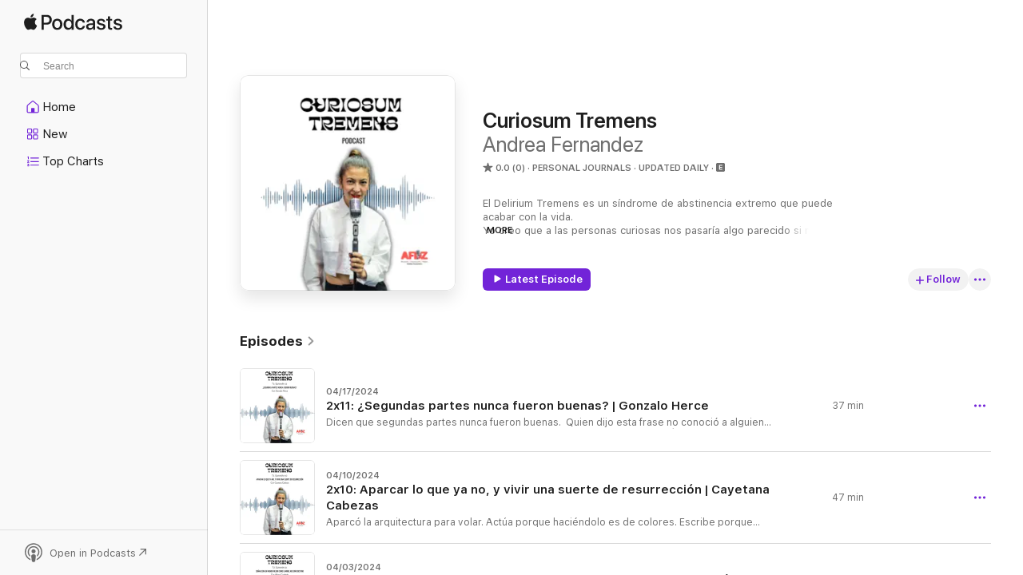

--- FILE ---
content_type: text/html
request_url: https://podcasts.apple.com/us/podcast/curiosum-tremens/id1708284334?at=1000lPBj&ls=1
body_size: 25674
content:
<!DOCTYPE html>
<html dir="ltr" lang="en-US">
    <head>
        <meta charset="utf-8" />
        <meta http-equiv="X-UA-Compatible" content="IE=edge" />
        <meta name="viewport" content="width=device-width,initial-scale=1" />
        <meta name="applicable-device" content="pc,mobile" />
        <meta name="referrer" content="strict-origin" />

        <link
            rel="apple-touch-icon"
            sizes="180x180"
            href="/assets/favicon/favicon-180.png"
        />
        <link
            rel="icon"
            type="image/png"
            sizes="32x32"
            href="/assets/favicon/favicon-32.png"
        />
        <link
            rel="icon"
            type="image/png"
            sizes="16x16"
            href="/assets/favicon/favicon-16.png"
        />
        <link
            rel="mask-icon"
            href="/assets/favicon/favicon.svg"
            color="#7e50df"
        />
        <link rel="manifest" href="/manifest.json" />

        <title>Curiosum Tremens - Podcast - Apple Podcasts</title><!-- HEAD_svelte-1frznod_START --><link rel="preconnect" href="//www.apple.com/wss/fonts" crossorigin="anonymous"><link rel="stylesheet" as="style" href="//www.apple.com/wss/fonts?families=SF+Pro,v4%7CSF+Pro+Icons,v1&amp;display=swap" type="text/css" referrerpolicy="strict-origin-when-cross-origin"><!-- HEAD_svelte-1frznod_END --><!-- HEAD_svelte-eg3hvx_START -->    <meta name="description" content="Listen to Andrea Fernandez's Curiosum Tremens podcast on Apple Podcasts.">  <link rel="canonical" href="https://podcasts.apple.com/us/podcast/curiosum-tremens/id1708284334">   <link rel="alternate" type="application/json+oembed" href="https://podcasts.apple.com/api/oembed?url=https%3A%2F%2Fpodcasts.apple.com%2Fus%2Fpodcast%2Fcuriosum-tremens%2Fid1708284334" title="Curiosum Tremens - Podcast - Apple Podcasts">  <meta name="al:ios:app_store_id" content="525463029"> <meta name="al:ios:app_name" content="Apple Podcasts"> <meta name="apple:content_id" content="1708284334"> <meta name="apple:title" content="Curiosum Tremens"> <meta name="apple:description" content="Listen to Andrea Fernandez's Curiosum Tremens podcast on Apple Podcasts.">   <meta property="og:title" content="Curiosum Tremens"> <meta property="og:description" content="Personal Journals Podcast · Updated Daily · El Delirium Tremens es un síndrome de abstinencia extremo que puede acabar con la vida. 
Yo creo que a las personas curiosas nos pasaría algo parecido si nos quitaran la curiosidad. 
En este podcast d…"> <meta property="og:site_name" content="Apple Podcasts"> <meta property="og:url" content="https://podcasts.apple.com/us/podcast/curiosum-tremens/id1708284334"> <meta property="og:image" content="https://is1-ssl.mzstatic.com/image/thumb/Podcasts126/v4/0a/87/7a/0a877a99-0c35-49a8-e529-7b85a8639791/mza_14682816663567045621.jpg/1200x1200bf-60.jpg"> <meta property="og:image:secure_url" content="https://is1-ssl.mzstatic.com/image/thumb/Podcasts126/v4/0a/87/7a/0a877a99-0c35-49a8-e529-7b85a8639791/mza_14682816663567045621.jpg/1200x1200bf-60.jpg"> <meta property="og:image:alt" content="Curiosum Tremens"> <meta property="og:image:width" content="1200"> <meta property="og:image:height" content="1200"> <meta property="og:image:type" content="image/jpg"> <meta property="og:type" content="website"> <meta property="og:locale" content="en_US">     <meta name="twitter:title" content="Curiosum Tremens"> <meta name="twitter:description" content="Personal Journals Podcast · Updated Daily · El Delirium Tremens es un síndrome de abstinencia extremo que puede acabar con la vida. 
Yo creo que a las personas curiosas nos pasaría algo parecido si nos quitaran la curiosidad. 
En este podcast d…"> <meta name="twitter:site" content="@ApplePodcasts"> <meta name="twitter:image" content="https://is1-ssl.mzstatic.com/image/thumb/Podcasts126/v4/0a/87/7a/0a877a99-0c35-49a8-e529-7b85a8639791/mza_14682816663567045621.jpg/1200x1200bf-60.jpg"> <meta name="twitter:image:alt" content="Curiosum Tremens"> <meta name="twitter:card" content="summary">      <!-- HTML_TAG_START -->
                <script id=schema:show type="application/ld+json">
                    {"@context":"http://schema.org","@type":"CreativeWorkSeries","name":"Curiosum Tremens","description":"El Delirium Tremens es un síndrome de abstinencia extremo que puede acabar con la vida. \nYo creo que a las personas curiosas nos pasaría algo parecido si nos quitaran la curiosidad. \nEn este podcast descubro a personas que usan la curiosidad como motor para cambiar su mundo. \nAl micrófono @soyandreafdz, una tremenda curiosa que empezó este podcast sin pretensiones y ahora pone voz y estrategia a este y a Branded Podcasts para otras marcas :)","genre":["Personal Journals","Podcasts","Society & Culture"],"url":"https://podcasts.apple.com/us/podcast/curiosum-tremens/id1708284334","offers":[{"@type":"Offer","category":"free","price":0}],"dateModified":"2024-04-17T19:46:00Z","thumbnailUrl":"https://is1-ssl.mzstatic.com/image/thumb/Podcasts126/v4/0a/87/7a/0a877a99-0c35-49a8-e529-7b85a8639791/mza_14682816663567045621.jpg/1200x1200bf.webp","aggregateRating":{"@type":"AggregateRating","ratingValue":0,"reviewCount":0,"itemReviewed":{"@type":"CreativeWorkSeries","name":"Curiosum Tremens","description":"El Delirium Tremens es un síndrome de abstinencia extremo que puede acabar con la vida. \nYo creo que a las personas curiosas nos pasaría algo parecido si nos quitaran la curiosidad. \nEn este podcast descubro a personas que usan la curiosidad como motor para cambiar su mundo. \nAl micrófono @soyandreafdz, una tremenda curiosa que empezó este podcast sin pretensiones y ahora pone voz y estrategia a este y a Branded Podcasts para otras marcas :)","genre":["Personal Journals","Podcasts","Society & Culture"],"url":"https://podcasts.apple.com/us/podcast/curiosum-tremens/id1708284334","offers":[{"@type":"Offer","category":"free","price":0}],"dateModified":"2024-04-17T19:46:00Z","thumbnailUrl":"https://is1-ssl.mzstatic.com/image/thumb/Podcasts126/v4/0a/87/7a/0a877a99-0c35-49a8-e529-7b85a8639791/mza_14682816663567045621.jpg/1200x1200bf.webp"}},"workExample":[{"@type":"AudioObject","datePublished":"2024-04-17","description":"Dicen que segundas partes nunca fueron buenas. \n\nQuien dijo esta frase no conoció a alguien como Gonzalo. \n\nFueron buenas, y graciosas, y con un montón de gente. \n\nÉl dibuja lo que siente, y dice que baila porque bailar es dibujar la música. \n\nY","duration":"PT37M12S","genre":["Personal Journals"],"name":"2x11: ¿Segundas partes nunca fueron buenas? | Gonzalo Herce","offers":[{"@type":"Offer","category":"free","price":0}],"requiresSubscription":"no","uploadDate":"2024-04-17","url":"https://podcasts.apple.com/us/podcast/2x11-segundas-partes-nunca-fueron-buenas-gonzalo-herce/id1708284334?i=1000652774749","thumbnailUrl":"https://is1-ssl.mzstatic.com/image/thumb/Podcasts221/v4/d8/4a/ff/d84aff3d-6d42-4f2a-2c6c-31be516a1784/mza_8614767648145369880.jpg/1200x1200bf.webp"},{"@type":"AudioObject","datePublished":"2024-04-10","description":"Aparcó la arquitectura para volar.\n\nActúa porque haciéndolo es de colores.\n\nEscribe porque crea silencios sin callar a nadie. \n\nY está en este plano terrenal para alumbrar a las que tenemos la suerte de cruzarnos con ella.\n\nCayetana es ese tipo de","duration":"PT46M48S","genre":["Personal Journals"],"name":"2x10: Aparcar lo que ya no, y vivir una suerte de resurrección | Cayetana Cabezas","offers":[{"@type":"Offer","category":"free","price":0}],"requiresSubscription":"no","uploadDate":"2024-04-10","url":"https://podcasts.apple.com/us/podcast/2x10-aparcar-lo-que-ya-no-y-vivir-una-suerte-de/id1708284334?i=1000652057247","thumbnailUrl":"https://is1-ssl.mzstatic.com/image/thumb/Podcasts221/v4/72/6c/ac/726cacaa-1a7f-832a-971e-deb6190cc279/mza_5537469078311641213.jpg/1200x1200bf.webp"},{"@type":"AudioObject","datePublished":"2024-04-03","description":"Hace tiempo que dejó de hablar de lo que hace para solo hacer. \n\nPara, como dice él, ser parte de la solución. \n\nPero en estos 57 minutos, tuve la suerte y el privilegio de volver a ponerle un micro delante.\n\n¿Y por qué?  Porque su mensaje hace","duration":"PT57M42S","genre":["Personal Journals"],"name":"2x9: Soñar con un mundo mejor como camino, no como destino | Álvaro Cuadrado","offers":[{"@type":"Offer","category":"free","price":0}],"requiresSubscription":"no","uploadDate":"2024-04-03","url":"https://podcasts.apple.com/us/podcast/2x9-so%C3%B1ar-con-un-mundo-mejor-como-camino-no-como/id1708284334?i=1000651343167","thumbnailUrl":"https://is1-ssl.mzstatic.com/image/thumb/Podcasts211/v4/6d/fc/42/6dfc4253-7332-e330-dfa9-895c0aedfae8/mza_18205629626954384726.jpg/1200x1200bf.webp"},{"@type":"AudioObject","datePublished":"2024-03-20","description":"Educar en positivo es posible, y si es con Sandra, más aún. \n\nEjercicios en directo, repaso de mis últimos derrapes como mamá a contrarreloj y mucho más. \n\nTodas las personas nos equivocamos. Lo importante es qué hacemos con eso. \n\nSu enfoque h","duration":"PT57M48S","genre":["Personal Journals"],"name":"2x8: Cómo educar en positivo y crear RRB: Relaciones Realmente Buenas | Sandra Martín","offers":[{"@type":"Offer","category":"free","price":0}],"requiresSubscription":"no","uploadDate":"2024-03-20","url":"https://podcasts.apple.com/us/podcast/2x8-c%C3%B3mo-educar-en-positivo-y-crear-rrb-relaciones/id1708284334?i=1000649911834","thumbnailUrl":"https://is1-ssl.mzstatic.com/image/thumb/Podcasts211/v4/4f/e2/41/4fe2413a-a218-4785-7766-97ec756fe73e/mza_3434038909680686735.jpg/1200x1200bf.webp"},{"@type":"AudioObject","datePublished":"2024-03-13","description":"Juncal ha creado el primer modelo de vagina y vulva hiperrealista del mundo. ¿Por qué? Porque se hartó de dar clases y tratar con masturbadores o vulvas de ganchillo. Buscó algo más, no lo encontró, y aprovechó la pandemia para dar forma a Alooa.","duration":"PT57M57S","genre":["Personal Journals"],"name":"2x7: Autocoñocerse es quererse | Juncal Alzugaray","offers":[{"@type":"Offer","category":"free","price":0}],"requiresSubscription":"no","uploadDate":"2024-03-13","url":"https://podcasts.apple.com/us/podcast/2x7-autoco%C3%B1ocerse-es-quererse-juncal-alzugaray/id1708284334?i=1000649128894","thumbnailUrl":"https://is1-ssl.mzstatic.com/image/thumb/Podcasts122/v4/ee/70/e4/ee70e4ff-c778-9cd4-6ac1-fe8f86dcbdfa/mza_4311449222758312966.jpg/1200x1200bf.webp"},{"@type":"AudioObject","datePublished":"2024-03-06","description":"Cosas maravillosas que te puedes encontrar en estos 36 minutos: \n\n- Érase una vez un diseñador gráfico que decide hacerle un abrigo a su madre y en un mes queda finalista en un certamen de moda\n\n- Se pone a hacer vestidos y uno llega a una recepció","duration":"PT36M18S","genre":["Personal Journals"],"name":"2x6: Cómo convertir la lana en madera o unas zanahorias en un vestido de alta costura | Eduardo Loreto","offers":[{"@type":"Offer","category":"free","price":0}],"requiresSubscription":"no","uploadDate":"2024-03-06","url":"https://podcasts.apple.com/us/podcast/2x6-c%C3%B3mo-convertir-la-lana-en-madera-o-unas-zanahorias/id1708284334?i=1000648216063","thumbnailUrl":"https://is1-ssl.mzstatic.com/image/thumb/Podcasts122/v4/a7/b0/43/a7b043bc-d8cf-2ae7-8eee-78930bc7154a/mza_9868606107432907935.jpg/1200x1200bf.webp"},{"@type":"AudioObject","datePublished":"2024-02-28","description":"Ilustrador de día, bailarín por las tardes. Yo digo que es como Clark Kent, él dice que es como Spiderman. \n\n“Dibujo lo que siento”. Si aún no la conoces, vete a su cuenta a ver lo que siente: de nada. \n\nUna charla entre dos intensos que se h","duration":"PT55M40S","genre":["Personal Journals"],"name":"2x5: Oda a un INKoherente | Gonzalo Herce","offers":[{"@type":"Offer","category":"free","price":0}],"requiresSubscription":"no","uploadDate":"2024-02-28","url":"https://podcasts.apple.com/us/podcast/2x5-oda-a-un-inkoherente-gonzalo-herce/id1708284334?i=1000647435394","thumbnailUrl":"https://is1-ssl.mzstatic.com/image/thumb/Podcasts122/v4/03/84/d1/0384d11b-6fa7-d76b-12ff-7b816907ea2b/mza_5183231948490064054.jpg/1200x1200bf.webp"},{"@type":"AudioObject","datePublished":"2024-02-21","description":"La autoexigencia es vital. Sí, pero en su justa medida. El problema es que si subes el volumen al máximo, pasan cosas. De muchas de ellas hablamos en este podcast. De la autoexigencia desmedida también se sale: de eso también hablamos. ","duration":"PT55M6S","genre":["Personal Journals"],"name":"2x4: Cómo salir de la sala de escape de la autoexigencia | Julia Martí","offers":[{"@type":"Offer","category":"free","price":0}],"requiresSubscription":"no","uploadDate":"2024-02-21","url":"https://podcasts.apple.com/us/podcast/2x4-c%C3%B3mo-salir-de-la-sala-de-escape-de/id1708284334?i=1000646318858","thumbnailUrl":"https://is1-ssl.mzstatic.com/image/thumb/Podcasts122/v4/14/2c/74/142c74cd-cbb5-e663-265e-8790f7abdcf2/mza_8528743073005922706.jpg/1200x1200bf.webp"},{"@type":"AudioObject","datePublished":"2024-02-14","description":"Reinventarse es una constante en la vida de Arantxa desde los 17 años. Ella defiende que todo lo que hacemos son excusas para conocernos. Emprender y maternar no iban a ser menos. La frase del título me la dijo hablando de lo que le gustaría que su h","duration":"PT41M21S","genre":["Personal Journals"],"name":"2x3: “Mi madre me dijo que hay que SER con todas las letras” | Arantxa Cañadas","offers":[{"@type":"Offer","category":"free","price":0}],"requiresSubscription":"no","uploadDate":"2024-02-14","url":"https://podcasts.apple.com/us/podcast/2x3-mi-madre-me-dijo-que-hay-que-ser-con-todas-las/id1708284334?i=1000645348202","thumbnailUrl":"https://is1-ssl.mzstatic.com/image/thumb/Podcasts126/v4/38/d7/7e/38d77e74-b3e1-6015-90e3-0a2c77ac50b0/mza_16652332772083837363.jpg/1200x1200bf.webp"},{"@type":"AudioObject","datePublished":"2024-02-07","description":"\"Tienes cáncer\". Estas 2 palabras cambiaron la vida de Txell para siempre. Su piloto automático se rompió, le puso el modo manual a la vida, y tocó aprender a vivirla a muerte. \n\n¿Cómo podemos reírnos tanto hablando de cáncer? Porque toda ella","duration":"PT59M34S","genre":["Personal Journals"],"name":"2x2: Vivir a muerte con cáncer | Txell Copeiro","offers":[{"@type":"Offer","category":"free","price":0}],"requiresSubscription":"no","uploadDate":"2024-02-07","url":"https://podcasts.apple.com/us/podcast/2x2-vivir-a-muerte-con-c%C3%A1ncer-txell-copeiro/id1708284334?i=1000644491343","thumbnailUrl":"https://is1-ssl.mzstatic.com/image/thumb/Podcasts126/v4/4d/2b/43/4d2b4380-e37c-457a-aeb2-fd37d95a25d9/mza_6247085307310741800.jpg/1200x1200bf.webp"},{"@type":"AudioObject","datePublished":"2024-01-31","description":"¿Qué pasa cuando juntas en un cine de Madrid a 2 emprendedores y 60 personas? Que hablamos de dejar de ser una marca blanca trabajándote el coco. De que la gente no quiere ganar porque lo que no quiere es perder. De que que estés bien no significa q","duration":"PT50M","genre":["Personal Journals"],"name":"2x1: En directo, construyendo aviones con 60 personas | Maiki","offers":[{"@type":"Offer","category":"free","price":0}],"requiresSubscription":"no","uploadDate":"2024-01-31","url":"https://podcasts.apple.com/us/podcast/2x1-en-directo-construyendo-aviones-con-60-personas-maiki/id1708284334?i=1000643647174","thumbnailUrl":"https://is1-ssl.mzstatic.com/image/thumb/Podcasts116/v4/b5/4e/a8/b54ea824-fd61-2b79-4942-b8af8e6bbae1/mza_13152093406300428561.jpg/1200x1200bf.webp"},{"@type":"AudioObject","datePublished":"2023-12-06","description":"Con él empezó todo, y con él cerramos la primera temporada. Una simetría perfecta. En este episodio hablamos de historias: la de este podcast, de marcas, de alcantarillas, y de muchas otras. Escuchar a Fernando siempre te deja con ganas de más. Por","duration":"PT57M54S","genre":["Personal Journals"],"name":"Curiosólogo, brandero y el culpable de todo | Fernando de Córdoba","offers":[{"@type":"Offer","category":"free","price":0}],"requiresSubscription":"no","uploadDate":"2023-12-06","url":"https://podcasts.apple.com/us/podcast/curios%C3%B3logo-brandero-y-el-culpable-de-todo/id1708284334?i=1000637652068","thumbnailUrl":"https://is1-ssl.mzstatic.com/image/thumb/Podcasts126/v4/4e/93/a3/4e93a382-7a29-66b3-f218-2803bc81b24a/mza_5124771849223451250.jpg/1200x1200bf.webp"},{"@type":"AudioObject","datePublished":"2023-11-29","description":"Sexualidad positiva por bandera. Porque basta ya de sex shops mohosos y de abordar el sexo como tabú. Lola ha venido a revolucionar el mundo bilbaíno y el digital con Mick Lamer, Barbara Desestreisen, la secadora de Daison o el Doctor Zoidberg como in","duration":"PT49M","genre":["Personal Journals"],"name":"Quien esté libre de sexo que tire la primera piedra | Lola Dacosta","offers":[{"@type":"Offer","category":"free","price":0}],"requiresSubscription":"no","uploadDate":"2023-11-29","url":"https://podcasts.apple.com/us/podcast/quien-est%C3%A9-libre-de-sexo-que-tire-la-primera-piedra/id1708284334?i=1000636878580","thumbnailUrl":"https://is1-ssl.mzstatic.com/image/thumb/Podcasts126/v4/c6/e6/ff/c6e6ffcb-eb10-54d6-eeaa-4287204eeeb4/mza_13197728329956104919.jpg/1200x1200bf.webp"},{"@type":"AudioObject","datePublished":"2023-11-22","description":"Silvia está a la cabeza de Cenas Adivina, un proyecto que empezó en 2014 en el salón de su casa y ha llegado a convertirse en más de 400 encuentros que han albergado a más 4000 personas. Con ella charlamos de caminos de baldosas amarillas, de punto","duration":"PT47M48S","genre":["Personal Journals"],"name":"De profesión, anfitriona | Silvia Moreno","offers":[{"@type":"Offer","category":"free","price":0}],"requiresSubscription":"no","uploadDate":"2023-11-22","url":"https://podcasts.apple.com/us/podcast/de-profesi%C3%B3n-anfitriona-silvia-moreno/id1708284334?i=1000635648049","thumbnailUrl":"https://is1-ssl.mzstatic.com/image/thumb/Podcasts126/v4/c5/f4/bb/c5f4bb52-34ad-9559-a7fa-fe6af000da80/mza_15223057435937383341.jpg/1200x1200bf.webp"},{"@type":"AudioObject","datePublished":"2023-11-15","description":"Si tu trabajo es tu 100%, es cuestión de tiempo que la vida te sacuda y tengas que buscar respuestas. Élia las buscó en el desarrollo personal, la autogestión energética o la neuroproductividad, y viene a contarnos cómo lo pone todo a trabajar par","duration":"PT41M9S","genre":["Personal Journals"],"name":"Érase una vez una workaholic: plantas carnívoras, crisis y cronotipos | Élia Fibla","offers":[{"@type":"Offer","category":"free","price":0}],"requiresSubscription":"no","uploadDate":"2023-11-15","url":"https://podcasts.apple.com/us/podcast/%C3%A9rase-una-vez-una-workaholic-plantas-carn%C3%ADvoras-crisis/id1708284334?i=1000634871951","thumbnailUrl":"https://is1-ssl.mzstatic.com/image/thumb/Podcasts116/v4/bc/85/3d/bc853d3d-7ec8-9d58-03da-3e6eff9af935/mza_15216650559375644131.jpg/1200x1200bf.webp"}]}
                </script>
                <!-- HTML_TAG_END -->    <!-- HEAD_svelte-eg3hvx_END --><!-- HEAD_svelte-1p7jl_START --><!-- HEAD_svelte-1p7jl_END -->
      <script type="module" crossorigin src="/assets/index~2c50f96d46.js"></script>
      <link rel="stylesheet" href="/assets/index~965ccb6a44.css">
    </head>
    <body>
        <svg style="display: none" xmlns="http://www.w3.org/2000/svg">
            <symbol id="play-circle-fill" viewBox="0 0 60 60">
                <path
                    class="icon-circle-fill__circle"
                    fill="var(--iconCircleFillBG, transparent)"
                    d="M30 60c16.411 0 30-13.617 30-30C60 13.588 46.382 0 29.971 0 13.588 0 .001 13.588.001 30c0 16.383 13.617 30 30 30Z"
                />
                <path
                    fill="var(--iconFillArrow, var(--keyColor, black))"
                    d="M24.411 41.853c-1.41.853-3.028.177-3.028-1.294V19.47c0-1.44 1.735-2.058 3.028-1.294l17.265 10.235a1.89 1.89 0 0 1 0 3.265L24.411 41.853Z"
                />
            </symbol>
        </svg>
        <script defer src="/assets/focus-visible/focus-visible.min.js"></script>
        

        <script
            async
            src="/includes/js-cdn/musickit/v3/amp/musickit.js"
        ></script>
        <script
            type="module"
            async
            src="/includes/js-cdn/musickit/v3/components/musickit-components/musickit-components.esm.js"
        ></script>
        <script
            nomodule
            async
            src="/includes/js-cdn/musickit/v3/components/musickit-components/musickit-components.js"
        ></script>
        <div id="body-container">
              <div class="app-container svelte-ybg737" data-testid="app-container"> <div class="header svelte-1jb51s" data-testid="header"><nav data-testid="navigation" class="navigation svelte-13li0vp"><div class="navigation__header svelte-13li0vp"><div data-testid="logo" class="logo svelte-1gk6pig"> <a aria-label="Apple Podcasts" role="img" href="https://podcasts.apple.com/us/new" class="svelte-1gk6pig"><svg height="12" viewBox="0 0 67 12" width="67" class="podcasts-logo" aria-hidden="true"><path d="M45.646 3.547c1.748 0 2.903.96 2.903 2.409v5.048h-1.44V9.793h-.036c-.424.819-1.35 1.337-2.31 1.337-1.435 0-2.437-.896-2.437-2.22 0-1.288.982-2.065 2.722-2.17l2.005-.112v-.56c0-.82-.536-1.282-1.448-1.282-.836 0-1.42.4-1.539 1.037H42.66c.042-1.33 1.274-2.276 2.986-2.276zm-22.971 0c2.123 0 3.474 1.456 3.474 3.774 0 2.325-1.344 3.774-3.474 3.774s-3.474-1.45-3.474-3.774c0-2.318 1.358-3.774 3.474-3.774zm15.689 0c1.88 0 3.05 1.19 3.174 2.626h-1.434c-.132-.778-.737-1.359-1.726-1.359-1.156 0-1.922.974-1.922 2.507 0 1.568.773 2.514 1.936 2.514.933 0 1.545-.47 1.712-1.324h1.448c-.167 1.548-1.399 2.584-3.174 2.584-2.089 0-3.453-1.435-3.453-3.774 0-2.29 1.364-3.774 3.439-3.774zm14.263.007c1.622 0 2.785.903 2.82 2.206h-1.414c-.062-.652-.612-1.05-1.448-1.05-.814 0-1.357.377-1.357.952 0 .44.362.735 1.12.924l1.233.287c1.476.357 2.033.903 2.033 1.981 0 1.33-1.254 2.241-3.043 2.241-1.726 0-2.889-.89-3-2.234h1.49c.104.708.668 1.086 1.58 1.086.898 0 1.462-.371 1.462-.96 0-.455-.279-.7-1.044-.896L51.75 7.77c-1.323-.322-1.991-1.001-1.991-2.024 0-1.302 1.163-2.191 2.868-2.191zm11.396 0c1.622 0 2.784.903 2.82 2.206h-1.414c-.063-.652-.613-1.05-1.448-1.05-.815 0-1.358.377-1.358.952 0 .44.362.735 1.121.924l1.232.287C66.452 7.23 67 7.776 67 8.854c0 1.33-1.244 2.241-3.033 2.241-1.726 0-2.889-.89-3-2.234h1.49c.104.708.668 1.086 1.58 1.086.898 0 1.461-.371 1.461-.96 0-.455-.278-.7-1.044-.896l-1.308-.322c-1.323-.322-1.992-1.001-1.992-2.024 0-1.302 1.163-2.191 2.869-2.191zM6.368 2.776l.221.001c.348.028 1.352.135 1.994 1.091-.053.04-1.19.7-1.177 2.088.013 1.656 1.445 2.209 1.458 2.222-.013.041-.227.782-.749 1.55-.455.673-.924 1.333-1.673 1.346-.723.014-.964-.43-1.793-.43-.83 0-1.098.417-1.78.444-.723.027-1.272-.715-1.727-1.388C.205 8.34-.504 5.862.46 4.191c.468-.835 1.325-1.36 2.248-1.373.71-.013 1.365.471 1.793.471.429 0 1.191-.565 2.088-.512zM33.884.9v10.104h-1.462V9.751h-.028c-.432.84-1.267 1.33-2.332 1.33-1.83 0-3.077-1.484-3.077-3.76s1.246-3.76 3.063-3.76c1.051 0 1.88.49 2.297 1.302h.028V.9zm24.849.995v1.743h1.392v1.197h-1.392v4.061c0 .63.279.925.891.925.153 0 .397-.021.494-.035v1.19c-.167.042-.5.07-.835.07-1.483 0-2.06-.56-2.06-1.989V4.835h-1.066V3.638h1.065V1.895zM15.665.9c1.949 0 3.306 1.352 3.306 3.32 0 1.974-1.385 3.332-3.355 3.332h-2.158v3.452h-1.56V.9zm31.388 6.778-1.803.112c-.898.056-1.406.448-1.406 1.078 0 .645.529 1.065 1.336 1.065 1.051 0 1.873-.729 1.873-1.688zM22.675 4.793c-1.218 0-1.942.946-1.942 2.528 0 1.596.724 2.528 1.942 2.528s1.942-.932 1.942-2.528c0-1.59-.724-2.528-1.942-2.528zm7.784.056c-1.17 0-1.935.974-1.935 2.472 0 1.512.765 2.479 1.935 2.479 1.155 0 1.928-.98 1.928-2.479 0-1.484-.773-2.472-1.928-2.472zM15.254 2.224h-1.796v4.012h1.789c1.357 0 2.13-.735 2.13-2.01 0-1.274-.773-2.002-2.123-2.002zM6.596.13c.067.649-.188 1.283-.563 1.756-.39.46-1.007.824-1.624.77-.08-.621.228-1.283.577-1.688.389-.473 1.06-.81 1.61-.838z"></path></svg></a> </div> <div class="search-input-wrapper svelte-1gxcl7k" data-testid="search-input"><div data-testid="amp-search-input" aria-controls="search-suggestions" aria-expanded="false" aria-haspopup="listbox" aria-owns="search-suggestions" class="search-input-container svelte-rg26q6" tabindex="-1" role=""><div class="flex-container svelte-rg26q6"><form id="search-input-form" class="svelte-rg26q6"><svg height="16" width="16" viewBox="0 0 16 16" class="search-svg" aria-hidden="true"><path d="M11.87 10.835c.018.015.035.03.051.047l3.864 3.863a.735.735 0 1 1-1.04 1.04l-3.863-3.864a.744.744 0 0 1-.047-.051 6.667 6.667 0 1 1 1.035-1.035zM6.667 12a5.333 5.333 0 1 0 0-10.667 5.333 5.333 0 0 0 0 10.667z"></path></svg> <input value="" aria-autocomplete="list" aria-multiline="false" aria-controls="search-suggestions" placeholder="Search" spellcheck="false" autocomplete="off" autocorrect="off" autocapitalize="off" type="text" inputmode="search" class="search-input__text-field svelte-rg26q6" data-testid="search-input__text-field"></form> </div> <div data-testid="search-scope-bar"></div>   </div> </div></div> <div data-testid="navigation-content" class="navigation__content svelte-13li0vp" id="navigation" aria-hidden="false"><div class="navigation__scrollable-container svelte-13li0vp"><div data-testid="navigation-items-primary" class="navigation-items navigation-items--primary svelte-ng61m8"> <ul class="navigation-items__list svelte-ng61m8">  <li class="navigation-item navigation-item__home svelte-1a5yt87" aria-selected="false" data-testid="navigation-item"> <a href="https://podcasts.apple.com/us/home" class="navigation-item__link svelte-1a5yt87" role="button" data-testid="home" aria-pressed="false"><div class="navigation-item__content svelte-zhx7t9"> <span class="navigation-item__icon svelte-zhx7t9"> <svg xmlns="http://www.w3.org/2000/svg" width="24" height="24" viewBox="0 0 24 24" aria-hidden="true"><path d="M6.392 19.41H17.84c1.172 0 1.831-.674 1.831-1.787v-6.731c0-.689-.205-1.18-.732-1.612l-5.794-4.863c-.322-.271-.651-.403-1.025-.403-.374 0-.703.132-1.025.403L5.3 9.28c-.527.432-.732.923-.732 1.612v6.73c0 1.114.659 1.788 1.823 1.788Zm0-1.106c-.402 0-.717-.293-.717-.681v-6.731c0-.352.088-.564.337-.77l5.793-4.855c.11-.088.227-.147.315-.147s.205.059.315.147l5.793 4.856c.242.205.337.417.337.769v6.73c0 .389-.315.682-.725.682h-3.596v-4.431c0-.337-.22-.557-.557-.557H10.56c-.337 0-.564.22-.564.557v4.43H6.392Z"></path></svg> </span> <span class="navigation-item__label svelte-zhx7t9"> Home </span> </div></a>  </li>  <li class="navigation-item navigation-item__new svelte-1a5yt87" aria-selected="false" data-testid="navigation-item"> <a href="https://podcasts.apple.com/us/new" class="navigation-item__link svelte-1a5yt87" role="button" data-testid="new" aria-pressed="false"><div class="navigation-item__content svelte-zhx7t9"> <span class="navigation-item__icon svelte-zhx7t9"> <svg xmlns="http://www.w3.org/2000/svg" width="24" height="24" viewBox="0 0 24 24" aria-hidden="true"><path d="M9.739 11.138c.93 0 1.399-.47 1.399-1.436V6.428c0-.967-.47-1.428-1.4-1.428h-3.34C5.469 5 5 5.461 5 6.428v3.274c0 .967.469 1.436 1.399 1.436h3.34Zm7.346 0c.93 0 1.399-.47 1.399-1.436V6.428c0-.967-.469-1.428-1.399-1.428h-3.333c-.937 0-1.406.461-1.406 1.428v3.274c0 .967.469 1.436 1.406 1.436h3.333Zm-7.368-1.033H6.414c-.257 0-.381-.132-.381-.403V6.428c0-.263.124-.395.38-.395h3.304c.256 0 .388.132.388.395v3.274c0 .271-.132.403-.388.403Zm7.353 0h-3.303c-.264 0-.388-.132-.388-.403V6.428c0-.263.124-.395.388-.395h3.303c.257 0 .381.132.381.395v3.274c0 .271-.124.403-.38.403Zm-7.33 8.379c.93 0 1.399-.462 1.399-1.428v-3.282c0-.96-.47-1.428-1.4-1.428h-3.34c-.93 0-1.398.469-1.398 1.428v3.282c0 .966.469 1.428 1.399 1.428h3.34Zm7.346 0c.93 0 1.399-.462 1.399-1.428v-3.282c0-.96-.469-1.428-1.399-1.428h-3.333c-.937 0-1.406.469-1.406 1.428v3.282c0 .966.469 1.428 1.406 1.428h3.333ZM9.717 17.45H6.414c-.257 0-.381-.132-.381-.395v-3.274c0-.271.124-.403.38-.403h3.304c.256 0 .388.132.388.403v3.274c0 .263-.132.395-.388.395Zm7.353 0h-3.303c-.264 0-.388-.132-.388-.395v-3.274c0-.271.124-.403.388-.403h3.303c.257 0 .381.132.381.403v3.274c0 .263-.124.395-.38.395Z"></path></svg> </span> <span class="navigation-item__label svelte-zhx7t9"> New </span> </div></a>  </li>  <li class="navigation-item navigation-item__charts svelte-1a5yt87" aria-selected="false" data-testid="navigation-item"> <a href="https://podcasts.apple.com/us/charts" class="navigation-item__link svelte-1a5yt87" role="button" data-testid="charts" aria-pressed="false"><div class="navigation-item__content svelte-zhx7t9"> <span class="navigation-item__icon svelte-zhx7t9"> <svg xmlns="http://www.w3.org/2000/svg" width="24" height="24" viewBox="0 0 24 24" aria-hidden="true"><path d="M6.597 9.362c.278 0 .476-.161.476-.49V6.504c0-.307-.22-.505-.542-.505-.257 0-.418.088-.6.212l-.52.36c-.147.102-.228.197-.228.35 0 .191.147.323.315.323.095 0 .14-.015.264-.102l.337-.227h.014V8.87c0 .33.19.49.484.49Zm12.568-.886c.33 0 .593-.257.593-.586a.586.586 0 0 0-.593-.594h-9.66a.586.586 0 0 0-.594.594c0 .33.264.586.593.586h9.661ZM7.3 13.778c.198 0 .351-.139.351-.344 0-.22-.146-.359-.351-.359H6.252v-.022l.601-.483c.498-.41.696-.645.696-1.077 0-.586-.49-.981-1.282-.981-.703 0-1.208.366-1.208.835 0 .234.153.359.402.359.169 0 .279-.052.381-.22.103-.176.235-.271.44-.271.212 0 .366.139.366.344 0 .176-.088.33-.469.63l-.96.791a.493.493 0 0 0-.204.41c0 .227.16.388.402.388H7.3Zm11.865-.871a.59.59 0 1 0 0-1.18h-9.66a.59.59 0 1 0 0 1.18h9.66ZM6.282 18.34c.871 0 1.384-.388 1.384-1.003 0-.403-.278-.681-.784-.725v-.022c.367-.066.66-.315.66-.74 0-.557-.542-.864-1.268-.864-.57 0-1.193.27-1.193.754 0 .205.146.352.373.352.161 0 .234-.066.337-.176.168-.183.3-.242.483-.242.227 0 .396.11.396.33 0 .205-.176.308-.476.308h-.08c-.206 0-.338.102-.338.314 0 .198.125.315.337.315h.095c.33 0 .506.11.506.337 0 .198-.183.345-.432.345-.257 0-.44-.147-.579-.286-.088-.08-.161-.14-.3-.14-.235 0-.403.14-.403.367 0 .505.688.776 1.282.776Zm12.883-1.01c.33 0 .593-.257.593-.586a.586.586 0 0 0-.593-.594h-9.66a.586.586 0 0 0-.594.594c0 .33.264.586.593.586h9.661Z"></path></svg> </span> <span class="navigation-item__label svelte-zhx7t9"> Top Charts </span> </div></a>  </li>  <li class="navigation-item navigation-item__search svelte-1a5yt87" aria-selected="false" data-testid="navigation-item"> <a href="https://podcasts.apple.com/us/search" class="navigation-item__link svelte-1a5yt87" role="button" data-testid="search" aria-pressed="false"><div class="navigation-item__content svelte-zhx7t9"> <span class="navigation-item__icon svelte-zhx7t9"> <svg height="24" viewBox="0 0 24 24" width="24" aria-hidden="true"><path d="M17.979 18.553c.476 0 .813-.366.813-.835a.807.807 0 0 0-.235-.586l-3.45-3.457a5.61 5.61 0 0 0 1.158-3.413c0-3.098-2.535-5.633-5.633-5.633C7.542 4.63 5 7.156 5 10.262c0 3.098 2.534 5.632 5.632 5.632a5.614 5.614 0 0 0 3.274-1.055l3.472 3.472a.835.835 0 0 0 .6.242zm-7.347-3.875c-2.417 0-4.416-2-4.416-4.416 0-2.417 2-4.417 4.416-4.417 2.417 0 4.417 2 4.417 4.417s-2 4.416-4.417 4.416z" fill-opacity=".95"></path></svg> </span> <span class="navigation-item__label svelte-zhx7t9"> Search </span> </div></a>  </li></ul> </div>   </div> <div class="navigation__native-cta"><div slot="native-cta"></div></div></div> </nav> </div>  <div id="scrollable-page" class="scrollable-page svelte-ofwq8g" data-testid="main-section" aria-hidden="false"> <div class="player-bar svelte-dsbdte" data-testid="player-bar" aria-label="Media Controls" aria-hidden="false">   </div> <main data-testid="main" class="svelte-n0itnb"><div class="content-container svelte-n0itnb" data-testid="content-container">    <div class="page-container svelte-1vsyrnf">    <div class="section section--showHeaderRegular svelte-1cj8vg9 without-bottom-spacing" data-testid="section-container" aria-label="Featured" aria-hidden="false"> <div class="shelf-content" data-testid="shelf-content"> <div class="container-detail-header svelte-rknnd2" data-testid="container-detail-header"><div class="show-artwork svelte-123qhuj" slot="artwork" style="--background-color:#ffffff; --joe-color:#ffffff;"><div data-testid="artwork-component" class="artwork-component artwork-component--aspect-ratio artwork-component--orientation-square svelte-g1i36u container-style   artwork-component--fullwidth    artwork-component--has-borders" style="
            --artwork-bg-color: #ffffff;
            --aspect-ratio: 1;
            --placeholder-bg-color: #ffffff;
       ">   <picture class="svelte-g1i36u"><source sizes=" (max-width:999px) 270px,(min-width:1000px) and (max-width:1319px) 300px,(min-width:1320px) and (max-width:1679px) 300px,300px" srcset="https://is1-ssl.mzstatic.com/image/thumb/Podcasts126/v4/0a/87/7a/0a877a99-0c35-49a8-e529-7b85a8639791/mza_14682816663567045621.jpg/270x270bb.webp 270w,https://is1-ssl.mzstatic.com/image/thumb/Podcasts126/v4/0a/87/7a/0a877a99-0c35-49a8-e529-7b85a8639791/mza_14682816663567045621.jpg/300x300bb.webp 300w,https://is1-ssl.mzstatic.com/image/thumb/Podcasts126/v4/0a/87/7a/0a877a99-0c35-49a8-e529-7b85a8639791/mza_14682816663567045621.jpg/540x540bb.webp 540w,https://is1-ssl.mzstatic.com/image/thumb/Podcasts126/v4/0a/87/7a/0a877a99-0c35-49a8-e529-7b85a8639791/mza_14682816663567045621.jpg/600x600bb.webp 600w" type="image/webp"> <source sizes=" (max-width:999px) 270px,(min-width:1000px) and (max-width:1319px) 300px,(min-width:1320px) and (max-width:1679px) 300px,300px" srcset="https://is1-ssl.mzstatic.com/image/thumb/Podcasts126/v4/0a/87/7a/0a877a99-0c35-49a8-e529-7b85a8639791/mza_14682816663567045621.jpg/270x270bb-60.jpg 270w,https://is1-ssl.mzstatic.com/image/thumb/Podcasts126/v4/0a/87/7a/0a877a99-0c35-49a8-e529-7b85a8639791/mza_14682816663567045621.jpg/300x300bb-60.jpg 300w,https://is1-ssl.mzstatic.com/image/thumb/Podcasts126/v4/0a/87/7a/0a877a99-0c35-49a8-e529-7b85a8639791/mza_14682816663567045621.jpg/540x540bb-60.jpg 540w,https://is1-ssl.mzstatic.com/image/thumb/Podcasts126/v4/0a/87/7a/0a877a99-0c35-49a8-e529-7b85a8639791/mza_14682816663567045621.jpg/600x600bb-60.jpg 600w" type="image/jpeg"> <img alt="" class="artwork-component__contents artwork-component__image svelte-g1i36u" src="/assets/artwork/1x1.gif" role="presentation" decoding="async" width="300" height="300" fetchpriority="auto" style="opacity: 1;"></picture> </div> </div> <div class="headings svelte-rknnd2"> <h1 class="headings__title svelte-rknnd2" data-testid="non-editable-product-title"><span dir="auto">Curiosum Tremens</span></h1> <div class="headings__subtitles svelte-rknnd2" data-testid="product-subtitles"><span class="provider svelte-123qhuj">Andrea Fernandez</span></div>  <div class="headings__metadata-bottom svelte-rknnd2"><ul class="metadata svelte-123qhuj"><li aria-label="0.0 out of 5, 0 ratings" class="svelte-123qhuj"><span class="star svelte-123qhuj" aria-hidden="true"><svg class="icon" viewBox="0 0 64 64" title=""><path d="M13.559 60.051c1.102.86 2.5.565 4.166-.645l14.218-10.455L46.19 59.406c1.666 1.21 3.037 1.505 4.166.645 1.102-.833 1.344-2.204.672-4.166l-5.618-16.718 14.353-10.32c1.666-1.183 2.338-2.42 1.908-3.764-.43-1.29-1.693-1.935-3.763-1.908l-17.605.108-5.348-16.8C34.308 4.496 33.34 3.5 31.944 3.5c-1.372 0-2.34.995-2.984 2.984L23.61 23.283l-17.605-.108c-2.07-.027-3.333.618-3.763 1.908-.457 1.344.242 2.58 1.909 3.763l14.352 10.321-5.617 16.718c-.672 1.962-.43 3.333.672 4.166Z"></path></svg></span> 0.0 (0) </li><li class="svelte-123qhuj">PERSONAL JOURNALS</li><li class="svelte-123qhuj">UPDATED DAILY</li><li class="metadata__explicit-badge svelte-123qhuj"><span class="explicit-wrapper svelte-j8a2wc"><span data-testid="explicit-badge" class="explicit svelte-iojijn" aria-label="Explicit" role="img"><svg viewBox="0 0 9 9" width="9" height="9" aria-hidden="true"><path d="M3.9 7h1.9c.4 0 .7-.2.7-.5s-.3-.4-.7-.4H4.1V4.9h1.5c.4 0 .7-.1.7-.4 0-.3-.3-.5-.7-.5H4.1V2.9h1.7c.4 0 .7-.2.7-.5 0-.2-.3-.4-.7-.4H3.9c-.6 0-.9.3-.9.7v3.7c0 .3.3.6.9.6zM1.6 0h5.8C8.5 0 9 .5 9 1.6v5.9C9 8.5 8.5 9 7.4 9H1.6C.5 9 0 8.5 0 7.4V1.6C0 .5.5 0 1.6 0z"></path></svg> </span> </span></li></ul> </div></div> <div class="description svelte-rknnd2" data-testid="description">  <div class="truncate-wrapper svelte-1ji3yu5"><p data-testid="truncate-text" dir="auto" class="content svelte-1ji3yu5" style="--lines: 3; --line-height: var(--lineHeight, 16); --link-length: 4;"><!-- HTML_TAG_START -->El Delirium Tremens es un síndrome de abstinencia extremo que puede acabar con la vida. 
Yo creo que a las personas curiosas nos pasaría algo parecido si nos quitaran la curiosidad. 
En este podcast descubro a personas que usan la curiosidad como motor para cambiar su mundo. 
Al micrófono @soyandreafdz, una tremenda curiosa que empezó este podcast sin pretensiones y ahora pone voz y estrategia a este y a Branded Podcasts para otras marcas :)<!-- HTML_TAG_END --></p> </div> </div> <div class="primary-actions svelte-rknnd2"><div class="primary-actions__button primary-actions__button--play svelte-rknnd2"><div class="button-action svelte-1dchn99 primary" data-testid="button-action"> <div class="button svelte-5myedz primary" data-testid="button-base-wrapper"><button data-testid="button-base" type="button"  class="svelte-5myedz"> <span data-testid="button-icon-play" class="icon svelte-1dchn99"><svg height="16" viewBox="0 0 16 16" width="16"><path d="m4.4 15.14 10.386-6.096c.842-.459.794-1.64 0-2.097L4.401.85c-.87-.53-2-.12-2 .82v12.625c0 .966 1.06 1.4 2 .844z"></path></svg></span>  Latest Episode  </button> </div> </div> </div> <div class="primary-actions__button primary-actions__button--shuffle svelte-rknnd2"> </div></div> <div class="secondary-actions svelte-rknnd2"><div slot="secondary-actions"><div class="cloud-buttons svelte-1vilthy" data-testid="cloud-buttons"><div class="cloud-buttons__save svelte-1vilthy"><div class="follow-button svelte-1mgiikm" data-testid="follow-button"><div class="follow-button__background svelte-1mgiikm" data-svelte-h="svelte-16r4sto"><div class="follow-button__background-fill svelte-1mgiikm"></div></div> <div class="follow-button__button-wrapper svelte-1mgiikm"><div data-testid="button-unfollow" class="follow-button__button follow-button__button--unfollow svelte-1mgiikm"><div class="button svelte-5myedz      pill" data-testid="button-base-wrapper"><button data-testid="button-base" aria-label="Unfollow Show" type="button" disabled class="svelte-5myedz"> <svg height="16" viewBox="0 0 16 16" width="16"><path d="M6.233 14.929a.896.896 0 0 0 .79-.438l7.382-11.625c.14-.226.196-.398.196-.578 0-.43-.282-.71-.711-.71-.313 0-.485.1-.672.398l-7.016 11.18-3.64-4.766c-.196-.274-.391-.383-.672-.383-.446 0-.75.304-.75.734 0 .18.078.383.226.57l4.055 5.165c.234.304.476.453.812.453Z"></path></svg> </button> </div></div> <div class="follow-button__button follow-button__button--follow svelte-1mgiikm"><button aria-label="Follow Show" data-testid="button-follow"  class="svelte-1mgiikm"><div class="button__content svelte-1mgiikm"><div class="button__content-group svelte-1mgiikm"><div class="button__icon svelte-1mgiikm" aria-hidden="true"><svg width="10" height="10" viewBox="0 0 10 10" xmlns="http://www.w3.org/2000/svg" fill-rule="evenodd" clip-rule="evenodd" stroke-linejoin="round" stroke-miterlimit="2" class="add-to-library__glyph add-to-library__glyph-add" aria-hidden="true"><path d="M.784 5.784h3.432v3.432c0 .43.354.784.784.784.43 0 .784-.354.784-.784V5.784h3.432a.784.784 0 1 0 0-1.568H5.784V.784A.788.788 0 0 0 5 0a.788.788 0 0 0-.784.784v3.432H.784a.784.784 0 1 0 0 1.568z" fill-rule="nonzero"></path></svg></div> <div class="button__text">Follow</div></div></div></button></div></div> </div></div> <amp-contextual-menu-button config="[object Object]" class="svelte-dj0bcp"> <span aria-label="MORE" class="more-button svelte-dj0bcp more-button--platter" data-testid="more-button" slot="trigger-content"><svg width="28" height="28" viewBox="0 0 28 28" class="glyph" xmlns="http://www.w3.org/2000/svg"><circle fill="var(--iconCircleFill, transparent)" cx="14" cy="14" r="14"></circle><path fill="var(--iconEllipsisFill, white)" d="M10.105 14c0-.87-.687-1.55-1.564-1.55-.862 0-1.557.695-1.557 1.55 0 .848.695 1.55 1.557 1.55.855 0 1.564-.702 1.564-1.55zm5.437 0c0-.87-.68-1.55-1.542-1.55A1.55 1.55 0 0012.45 14c0 .848.695 1.55 1.55 1.55.848 0 1.542-.702 1.542-1.55zm5.474 0c0-.87-.687-1.55-1.557-1.55-.87 0-1.564.695-1.564 1.55 0 .848.694 1.55 1.564 1.55.848 0 1.557-.702 1.557-1.55z"></path></svg></span> </amp-contextual-menu-button> </div></div></div></div> </div></div> <div class="section section--episode svelte-1cj8vg9" data-testid="section-container" aria-label="Episodes" aria-hidden="false"><div class="header svelte-fr9z27">  <div class="header-title-wrapper svelte-fr9z27">    <h2 class="title svelte-fr9z27 title-link" data-testid="header-title"><button type="button" class="title__button svelte-fr9z27" role="link" tabindex="0"><span class="dir-wrapper" dir="auto">Episodes</span> <svg class="chevron" xmlns="http://www.w3.org/2000/svg" viewBox="0 0 64 64" aria-hidden="true"><path d="M19.817 61.863c1.48 0 2.672-.515 3.702-1.546l24.243-23.63c1.352-1.385 1.996-2.737 2.028-4.443 0-1.674-.644-3.09-2.028-4.443L23.519 4.138c-1.03-.998-2.253-1.513-3.702-1.513-2.994 0-5.409 2.382-5.409 5.344 0 1.481.612 2.833 1.739 3.96l20.99 20.347-20.99 20.283c-1.127 1.126-1.739 2.478-1.739 3.96 0 2.93 2.415 5.344 5.409 5.344Z"></path></svg></button></h2> </div> <div slot="buttons" class="section-header-buttons svelte-1cj8vg9"></div> </div> <div class="shelf-content" data-testid="shelf-content"><ol data-testid="episodes-list" class="svelte-834w84"><li class="svelte-834w84"><div class="episode svelte-1pja8da"> <a data-testid="click-action" href="https://podcasts.apple.com/us/podcast/2x11-segundas-partes-nunca-fueron-buenas-gonzalo-herce/id1708284334?i=1000652774749" class="link-action svelte-1c9ml6j"> <div data-testid="episode-wrapper" class="episode-wrapper svelte-1pja8da uses-wide-layout   has-artwork has-episode-artwork"><div class="artwork svelte-1pja8da" data-testid="episode-wrapper__artwork"><div data-testid="artwork-component" class="artwork-component artwork-component--aspect-ratio artwork-component--orientation-square svelte-g1i36u container-style   artwork-component--fullwidth    artwork-component--has-borders" style="
            --artwork-bg-color: #ffffff;
            --aspect-ratio: 1;
            --placeholder-bg-color: #ffffff;
       ">   <picture class="svelte-g1i36u"><source sizes="188px" srcset="https://is1-ssl.mzstatic.com/image/thumb/Podcasts221/v4/d8/4a/ff/d84aff3d-6d42-4f2a-2c6c-31be516a1784/mza_8614767648145369880.jpg/188x188bb.webp 188w,https://is1-ssl.mzstatic.com/image/thumb/Podcasts221/v4/d8/4a/ff/d84aff3d-6d42-4f2a-2c6c-31be516a1784/mza_8614767648145369880.jpg/376x376bb.webp 376w" type="image/webp"> <source sizes="188px" srcset="https://is1-ssl.mzstatic.com/image/thumb/Podcasts221/v4/d8/4a/ff/d84aff3d-6d42-4f2a-2c6c-31be516a1784/mza_8614767648145369880.jpg/188x188bb-60.jpg 188w,https://is1-ssl.mzstatic.com/image/thumb/Podcasts221/v4/d8/4a/ff/d84aff3d-6d42-4f2a-2c6c-31be516a1784/mza_8614767648145369880.jpg/376x376bb-60.jpg 376w" type="image/jpeg"> <img alt="2x11: ¿Segundas partes nunca fueron buenas? | Gonzalo Herce" class="artwork-component__contents artwork-component__image svelte-g1i36u" loading="lazy" src="/assets/artwork/1x1.gif" decoding="async" width="188" height="188" fetchpriority="auto" style="opacity: 1;"></picture> </div> </div> <div class="episode-details-container svelte-1pja8da"><section class="episode-details-container svelte-18s13vx episode-details-container--wide-layout  episode-details-container--has-episode-artwork" data-testid="episode-content"><div class="episode-details svelte-18s13vx"><div class="episode-details__eyebrow svelte-18s13vx"> <p class="episode-details__published-date svelte-18s13vx" data-testid="episode-details__published-date">04/17/2024</p> </div> <div class="episode-details__title svelte-18s13vx"> <h3 class="episode-details__title-wrapper svelte-18s13vx" dir="auto"> <div class="multiline-clamp svelte-1a7gcr6 multiline-clamp--overflow" style="--mc-lineClamp: var(--defaultClampOverride, 3);" role="text"> <span class="multiline-clamp__text svelte-1a7gcr6"><span class="episode-details__title-text" data-testid="episode-lockup-title">2x11: ¿Segundas partes nunca fueron buenas? | Gonzalo Herce</span></span> </div></h3> </div> <div class="episode-details__summary svelte-18s13vx" data-testid="episode-content__summary"><p dir="auto"> <div class="multiline-clamp svelte-1a7gcr6 multiline-clamp--overflow" style="--mc-lineClamp: var(--defaultClampOverride, 1);" role="text"> <span class="multiline-clamp__text svelte-1a7gcr6"><!-- HTML_TAG_START -->Dicen que segundas partes nunca fueron buenas.&nbsp; Quien dijo esta frase no conoció a alguien como Gonzalo.&nbsp; Fueron buenas, y graciosas, y con un montón de gente.&nbsp; Él dibuja lo que siente, y dice que baila porque bailar es dibujar la música.&nbsp; Y así, junta sus mundos, y nos deja a todos con la boca abierta.&nbsp; En este directo contestamos preguntas que nos mandó el público por redes sociales. Y también nos ponemos bastante intensitos, que a ambos nos pega bastante ^^.&nbsp; Abrí temporada con un directo en Madrid. Cierro temporada con este directo en Bilbao. Gracias EuskalPod por dejarme cerrar #EuskalPod24: ¡un honor y un placer! Y gracias a quienes me veis y escucháis por estar ahí.&nbsp; Porque hacéis que sacar esta idea que mi cabeza sea la locura más cuerda que he hecho en mi vida ♥️<!-- HTML_TAG_END --></span> </div></p></div> <div class="episode-details__meta svelte-18s13vx"><div class="play-button-wrapper play-button-wrapper--meta svelte-mm28iu">  <div class="interactive-play-button svelte-1mtc38i" data-testid="interactive-play-button"><button aria-label="Play" class="play-button svelte-19j07e7 play-button--platter    is-stand-alone" data-testid="play-button"><svg aria-hidden="true" class="icon play-svg" data-testid="play-icon" iconState="play"><use href="#play-circle-fill"></use></svg> </button> </div></div></div></div> </section> <section class="sub-container svelte-mm28iu lockup-has-artwork uses-wide-layout"><div class="episode-block svelte-mm28iu"><div class="play-button-wrapper play-button-wrapper--duration svelte-mm28iu">  <div class="interactive-play-button svelte-1mtc38i" data-testid="interactive-play-button"><button aria-label="Play" class="play-button svelte-19j07e7 play-button--platter    is-stand-alone" data-testid="play-button"><svg aria-hidden="true" class="icon play-svg" data-testid="play-icon" iconState="play"><use href="#play-circle-fill"></use></svg> </button> </div></div> <div class="episode-duration-container svelte-mm28iu"><div class="duration svelte-rzxh9h   duration--alt" data-testid="episode-duration"><div class="progress-bar svelte-rzxh9h"></div> <div class="progress-time svelte-rzxh9h">37 min</div> </div></div> <div class="cloud-buttons-wrapper svelte-mm28iu"><div class="cloud-buttons svelte-1vilthy" data-testid="cloud-buttons"><div class="cloud-buttons__save svelte-1vilthy"><div slot="override-save-button" class="cloud-buttons__save svelte-mm28iu"></div></div> <amp-contextual-menu-button config="[object Object]" class="svelte-dj0bcp"> <span aria-label="MORE" class="more-button svelte-dj0bcp  more-button--non-platter" data-testid="more-button" slot="trigger-content"><svg width="28" height="28" viewBox="0 0 28 28" class="glyph" xmlns="http://www.w3.org/2000/svg"><circle fill="var(--iconCircleFill, transparent)" cx="14" cy="14" r="14"></circle><path fill="var(--iconEllipsisFill, white)" d="M10.105 14c0-.87-.687-1.55-1.564-1.55-.862 0-1.557.695-1.557 1.55 0 .848.695 1.55 1.557 1.55.855 0 1.564-.702 1.564-1.55zm5.437 0c0-.87-.68-1.55-1.542-1.55A1.55 1.55 0 0012.45 14c0 .848.695 1.55 1.55 1.55.848 0 1.542-.702 1.542-1.55zm5.474 0c0-.87-.687-1.55-1.557-1.55-.87 0-1.564.695-1.564 1.55 0 .848.694 1.55 1.564 1.55.848 0 1.557-.702 1.557-1.55z"></path></svg></span> </amp-contextual-menu-button> </div></div></div></section></div></div></a> </div> </li><li class="svelte-834w84"><div class="episode svelte-1pja8da"> <a data-testid="click-action" href="https://podcasts.apple.com/us/podcast/2x10-aparcar-lo-que-ya-no-y-vivir-una-suerte-de/id1708284334?i=1000652057247" class="link-action svelte-1c9ml6j"> <div data-testid="episode-wrapper" class="episode-wrapper svelte-1pja8da uses-wide-layout   has-artwork has-episode-artwork"><div class="artwork svelte-1pja8da" data-testid="episode-wrapper__artwork"><div data-testid="artwork-component" class="artwork-component artwork-component--aspect-ratio artwork-component--orientation-square svelte-g1i36u container-style   artwork-component--fullwidth    artwork-component--has-borders" style="
            --artwork-bg-color: #ffffff;
            --aspect-ratio: 1;
            --placeholder-bg-color: #ffffff;
       ">   <picture class="svelte-g1i36u"><source sizes="188px" srcset="https://is1-ssl.mzstatic.com/image/thumb/Podcasts221/v4/72/6c/ac/726cacaa-1a7f-832a-971e-deb6190cc279/mza_5537469078311641213.jpg/188x188bb.webp 188w,https://is1-ssl.mzstatic.com/image/thumb/Podcasts221/v4/72/6c/ac/726cacaa-1a7f-832a-971e-deb6190cc279/mza_5537469078311641213.jpg/376x376bb.webp 376w" type="image/webp"> <source sizes="188px" srcset="https://is1-ssl.mzstatic.com/image/thumb/Podcasts221/v4/72/6c/ac/726cacaa-1a7f-832a-971e-deb6190cc279/mza_5537469078311641213.jpg/188x188bb-60.jpg 188w,https://is1-ssl.mzstatic.com/image/thumb/Podcasts221/v4/72/6c/ac/726cacaa-1a7f-832a-971e-deb6190cc279/mza_5537469078311641213.jpg/376x376bb-60.jpg 376w" type="image/jpeg"> <img alt="2x10: Aparcar lo que ya no, y vivir una suerte de resurrección | Cayetana Cabezas" class="artwork-component__contents artwork-component__image svelte-g1i36u" loading="lazy" src="/assets/artwork/1x1.gif" decoding="async" width="188" height="188" fetchpriority="auto" style="opacity: 1;"></picture> </div> </div> <div class="episode-details-container svelte-1pja8da"><section class="episode-details-container svelte-18s13vx episode-details-container--wide-layout  episode-details-container--has-episode-artwork" data-testid="episode-content"><div class="episode-details svelte-18s13vx"><div class="episode-details__eyebrow svelte-18s13vx"> <p class="episode-details__published-date svelte-18s13vx" data-testid="episode-details__published-date">04/10/2024</p> </div> <div class="episode-details__title svelte-18s13vx"> <h3 class="episode-details__title-wrapper svelte-18s13vx" dir="auto"> <div class="multiline-clamp svelte-1a7gcr6 multiline-clamp--overflow" style="--mc-lineClamp: var(--defaultClampOverride, 3);" role="text"> <span class="multiline-clamp__text svelte-1a7gcr6"><span class="episode-details__title-text" data-testid="episode-lockup-title">2x10: Aparcar lo que ya no, y vivir una suerte de resurrección | Cayetana Cabezas</span></span> </div></h3> </div> <div class="episode-details__summary svelte-18s13vx" data-testid="episode-content__summary"><p dir="auto"> <div class="multiline-clamp svelte-1a7gcr6 multiline-clamp--overflow" style="--mc-lineClamp: var(--defaultClampOverride, 1);" role="text"> <span class="multiline-clamp__text svelte-1a7gcr6"><!-- HTML_TAG_START -->Aparcó la arquitectura para volar. Actúa porque haciéndolo es de colores. Escribe porque crea silencios sin callar a nadie.&nbsp; Y está en este plano terrenal para alumbrar a las que tenemos la suerte de cruzarnos con ella. Cayetana es ese tipo de personas que entró en mi vida por el podcast y pienso: ¡ojalá no se vaya nunca! Porque da mucho gusto compartir espacios de vida con mujeres que la viven haciendo que merezca cada pena, y cada alegría.&nbsp;47 minutos de luz.<!-- HTML_TAG_END --></span> </div></p></div> <div class="episode-details__meta svelte-18s13vx"><div class="play-button-wrapper play-button-wrapper--meta svelte-mm28iu">  <div class="interactive-play-button svelte-1mtc38i" data-testid="interactive-play-button"><button aria-label="Play" class="play-button svelte-19j07e7 play-button--platter    is-stand-alone" data-testid="play-button"><svg aria-hidden="true" class="icon play-svg" data-testid="play-icon" iconState="play"><use href="#play-circle-fill"></use></svg> </button> </div></div></div></div> </section> <section class="sub-container svelte-mm28iu lockup-has-artwork uses-wide-layout"><div class="episode-block svelte-mm28iu"><div class="play-button-wrapper play-button-wrapper--duration svelte-mm28iu">  <div class="interactive-play-button svelte-1mtc38i" data-testid="interactive-play-button"><button aria-label="Play" class="play-button svelte-19j07e7 play-button--platter    is-stand-alone" data-testid="play-button"><svg aria-hidden="true" class="icon play-svg" data-testid="play-icon" iconState="play"><use href="#play-circle-fill"></use></svg> </button> </div></div> <div class="episode-duration-container svelte-mm28iu"><div class="duration svelte-rzxh9h   duration--alt" data-testid="episode-duration"><div class="progress-bar svelte-rzxh9h"></div> <div class="progress-time svelte-rzxh9h">47 min</div> </div></div> <div class="cloud-buttons-wrapper svelte-mm28iu"><div class="cloud-buttons svelte-1vilthy" data-testid="cloud-buttons"><div class="cloud-buttons__save svelte-1vilthy"><div slot="override-save-button" class="cloud-buttons__save svelte-mm28iu"></div></div> <amp-contextual-menu-button config="[object Object]" class="svelte-dj0bcp"> <span aria-label="MORE" class="more-button svelte-dj0bcp  more-button--non-platter" data-testid="more-button" slot="trigger-content"><svg width="28" height="28" viewBox="0 0 28 28" class="glyph" xmlns="http://www.w3.org/2000/svg"><circle fill="var(--iconCircleFill, transparent)" cx="14" cy="14" r="14"></circle><path fill="var(--iconEllipsisFill, white)" d="M10.105 14c0-.87-.687-1.55-1.564-1.55-.862 0-1.557.695-1.557 1.55 0 .848.695 1.55 1.557 1.55.855 0 1.564-.702 1.564-1.55zm5.437 0c0-.87-.68-1.55-1.542-1.55A1.55 1.55 0 0012.45 14c0 .848.695 1.55 1.55 1.55.848 0 1.542-.702 1.542-1.55zm5.474 0c0-.87-.687-1.55-1.557-1.55-.87 0-1.564.695-1.564 1.55 0 .848.694 1.55 1.564 1.55.848 0 1.557-.702 1.557-1.55z"></path></svg></span> </amp-contextual-menu-button> </div></div></div></section></div></div></a> </div> </li><li class="svelte-834w84"><div class="episode svelte-1pja8da"> <a data-testid="click-action" href="https://podcasts.apple.com/us/podcast/2x9-so%C3%B1ar-con-un-mundo-mejor-como-camino-no-como/id1708284334?i=1000651343167" class="link-action svelte-1c9ml6j"> <div data-testid="episode-wrapper" class="episode-wrapper svelte-1pja8da uses-wide-layout   has-artwork has-episode-artwork"><div class="artwork svelte-1pja8da" data-testid="episode-wrapper__artwork"><div data-testid="artwork-component" class="artwork-component artwork-component--aspect-ratio artwork-component--orientation-square svelte-g1i36u container-style   artwork-component--fullwidth    artwork-component--has-borders" style="
            --artwork-bg-color: #ffffff;
            --aspect-ratio: 1;
            --placeholder-bg-color: #ffffff;
       ">   <picture class="svelte-g1i36u"><source sizes="188px" srcset="https://is1-ssl.mzstatic.com/image/thumb/Podcasts211/v4/6d/fc/42/6dfc4253-7332-e330-dfa9-895c0aedfae8/mza_18205629626954384726.jpg/188x188bb.webp 188w,https://is1-ssl.mzstatic.com/image/thumb/Podcasts211/v4/6d/fc/42/6dfc4253-7332-e330-dfa9-895c0aedfae8/mza_18205629626954384726.jpg/376x376bb.webp 376w" type="image/webp"> <source sizes="188px" srcset="https://is1-ssl.mzstatic.com/image/thumb/Podcasts211/v4/6d/fc/42/6dfc4253-7332-e330-dfa9-895c0aedfae8/mza_18205629626954384726.jpg/188x188bb-60.jpg 188w,https://is1-ssl.mzstatic.com/image/thumb/Podcasts211/v4/6d/fc/42/6dfc4253-7332-e330-dfa9-895c0aedfae8/mza_18205629626954384726.jpg/376x376bb-60.jpg 376w" type="image/jpeg"> <img alt="2x9: Soñar con un mundo mejor como camino, no como destino | Álvaro Cuadrado" class="artwork-component__contents artwork-component__image svelte-g1i36u" loading="lazy" src="/assets/artwork/1x1.gif" decoding="async" width="188" height="188" fetchpriority="auto" style="opacity: 1;"></picture> </div> </div> <div class="episode-details-container svelte-1pja8da"><section class="episode-details-container svelte-18s13vx episode-details-container--wide-layout  episode-details-container--has-episode-artwork" data-testid="episode-content"><div class="episode-details svelte-18s13vx"><div class="episode-details__eyebrow svelte-18s13vx"> <p class="episode-details__published-date svelte-18s13vx" data-testid="episode-details__published-date">04/03/2024</p> </div> <div class="episode-details__title svelte-18s13vx"> <h3 class="episode-details__title-wrapper svelte-18s13vx" dir="auto"> <div class="multiline-clamp svelte-1a7gcr6 multiline-clamp--overflow" style="--mc-lineClamp: var(--defaultClampOverride, 3);" role="text"> <span class="multiline-clamp__text svelte-1a7gcr6"><span class="episode-details__title-text" data-testid="episode-lockup-title">2x9: Soñar con un mundo mejor como camino, no como destino | Álvaro Cuadrado</span></span> </div></h3> </div> <div class="episode-details__summary svelte-18s13vx" data-testid="episode-content__summary"><p dir="auto"> <div class="multiline-clamp svelte-1a7gcr6 multiline-clamp--overflow" style="--mc-lineClamp: var(--defaultClampOverride, 1);" role="text"> <span class="multiline-clamp__text svelte-1a7gcr6"><!-- HTML_TAG_START -->Hace tiempo que dejó de hablar de lo que hace para solo hacer.&nbsp; Para, como dice él, ser parte de la solución.&nbsp; Pero en estos 57 minutos, tuve la suerte y el privilegio de volver a ponerle un micro delante. ¿Y por qué?&nbsp; Porque su mensaje hace mucha falta.&nbsp; Y porque escucharle hace mejor a la humanidad.<!-- HTML_TAG_END --></span> </div></p></div> <div class="episode-details__meta svelte-18s13vx"><div class="play-button-wrapper play-button-wrapper--meta svelte-mm28iu">  <div class="interactive-play-button svelte-1mtc38i" data-testid="interactive-play-button"><button aria-label="Play" class="play-button svelte-19j07e7 play-button--platter    is-stand-alone" data-testid="play-button"><svg aria-hidden="true" class="icon play-svg" data-testid="play-icon" iconState="play"><use href="#play-circle-fill"></use></svg> </button> </div></div></div></div> </section> <section class="sub-container svelte-mm28iu lockup-has-artwork uses-wide-layout"><div class="episode-block svelte-mm28iu"><div class="play-button-wrapper play-button-wrapper--duration svelte-mm28iu">  <div class="interactive-play-button svelte-1mtc38i" data-testid="interactive-play-button"><button aria-label="Play" class="play-button svelte-19j07e7 play-button--platter    is-stand-alone" data-testid="play-button"><svg aria-hidden="true" class="icon play-svg" data-testid="play-icon" iconState="play"><use href="#play-circle-fill"></use></svg> </button> </div></div> <div class="episode-duration-container svelte-mm28iu"><div class="duration svelte-rzxh9h   duration--alt" data-testid="episode-duration"><div class="progress-bar svelte-rzxh9h"></div> <div class="progress-time svelte-rzxh9h">58 min</div> </div></div> <div class="cloud-buttons-wrapper svelte-mm28iu"><div class="cloud-buttons svelte-1vilthy" data-testid="cloud-buttons"><div class="cloud-buttons__save svelte-1vilthy"><div slot="override-save-button" class="cloud-buttons__save svelte-mm28iu"></div></div> <amp-contextual-menu-button config="[object Object]" class="svelte-dj0bcp"> <span aria-label="MORE" class="more-button svelte-dj0bcp  more-button--non-platter" data-testid="more-button" slot="trigger-content"><svg width="28" height="28" viewBox="0 0 28 28" class="glyph" xmlns="http://www.w3.org/2000/svg"><circle fill="var(--iconCircleFill, transparent)" cx="14" cy="14" r="14"></circle><path fill="var(--iconEllipsisFill, white)" d="M10.105 14c0-.87-.687-1.55-1.564-1.55-.862 0-1.557.695-1.557 1.55 0 .848.695 1.55 1.557 1.55.855 0 1.564-.702 1.564-1.55zm5.437 0c0-.87-.68-1.55-1.542-1.55A1.55 1.55 0 0012.45 14c0 .848.695 1.55 1.55 1.55.848 0 1.542-.702 1.542-1.55zm5.474 0c0-.87-.687-1.55-1.557-1.55-.87 0-1.564.695-1.564 1.55 0 .848.694 1.55 1.564 1.55.848 0 1.557-.702 1.557-1.55z"></path></svg></span> </amp-contextual-menu-button> </div></div></div></section></div></div></a> </div> </li><li class="svelte-834w84"><div class="episode svelte-1pja8da"> <a data-testid="click-action" href="https://podcasts.apple.com/us/podcast/2x8-c%C3%B3mo-educar-en-positivo-y-crear-rrb-relaciones/id1708284334?i=1000649911834" class="link-action svelte-1c9ml6j"> <div data-testid="episode-wrapper" class="episode-wrapper svelte-1pja8da uses-wide-layout   has-artwork has-episode-artwork"><div class="artwork svelte-1pja8da" data-testid="episode-wrapper__artwork"><div data-testid="artwork-component" class="artwork-component artwork-component--aspect-ratio artwork-component--orientation-square svelte-g1i36u container-style   artwork-component--fullwidth    artwork-component--has-borders" style="
            --artwork-bg-color: #ffffff;
            --aspect-ratio: 1;
            --placeholder-bg-color: #ffffff;
       ">   <picture class="svelte-g1i36u"><source sizes="188px" srcset="https://is1-ssl.mzstatic.com/image/thumb/Podcasts211/v4/4f/e2/41/4fe2413a-a218-4785-7766-97ec756fe73e/mza_3434038909680686735.jpg/188x188bb.webp 188w,https://is1-ssl.mzstatic.com/image/thumb/Podcasts211/v4/4f/e2/41/4fe2413a-a218-4785-7766-97ec756fe73e/mza_3434038909680686735.jpg/376x376bb.webp 376w" type="image/webp"> <source sizes="188px" srcset="https://is1-ssl.mzstatic.com/image/thumb/Podcasts211/v4/4f/e2/41/4fe2413a-a218-4785-7766-97ec756fe73e/mza_3434038909680686735.jpg/188x188bb-60.jpg 188w,https://is1-ssl.mzstatic.com/image/thumb/Podcasts211/v4/4f/e2/41/4fe2413a-a218-4785-7766-97ec756fe73e/mza_3434038909680686735.jpg/376x376bb-60.jpg 376w" type="image/jpeg"> <img alt="2x8: Cómo educar en positivo y crear RRB: Relaciones Realmente Buenas | Sandra Martín" class="artwork-component__contents artwork-component__image svelte-g1i36u" loading="lazy" src="/assets/artwork/1x1.gif" decoding="async" width="188" height="188" fetchpriority="auto" style="opacity: 1;"></picture> </div> </div> <div class="episode-details-container svelte-1pja8da"><section class="episode-details-container svelte-18s13vx episode-details-container--wide-layout  episode-details-container--has-episode-artwork" data-testid="episode-content"><div class="episode-details svelte-18s13vx"><div class="episode-details__eyebrow svelte-18s13vx"> <p class="episode-details__published-date svelte-18s13vx" data-testid="episode-details__published-date">03/20/2024</p> </div> <div class="episode-details__title svelte-18s13vx"> <h3 class="episode-details__title-wrapper svelte-18s13vx" dir="auto"> <div class="multiline-clamp svelte-1a7gcr6 multiline-clamp--overflow" style="--mc-lineClamp: var(--defaultClampOverride, 3);" role="text"> <span class="multiline-clamp__text svelte-1a7gcr6"><span class="episode-details__title-text" data-testid="episode-lockup-title">2x8: Cómo educar en positivo y crear RRB: Relaciones Realmente Buenas | Sandra Martín</span></span> </div></h3> </div> <div class="episode-details__summary svelte-18s13vx" data-testid="episode-content__summary"><p dir="auto"> <div class="multiline-clamp svelte-1a7gcr6 multiline-clamp--overflow" style="--mc-lineClamp: var(--defaultClampOverride, 1);" role="text"> <span class="multiline-clamp__text svelte-1a7gcr6"><!-- HTML_TAG_START -->Educar en positivo es posible, y si es con Sandra, más aún.&nbsp; Ejercicios en directo, repaso de mis últimos derrapes como mamá a contrarreloj y mucho más.&nbsp; Todas las personas nos equivocamos. Lo importante es qué hacemos con eso.&nbsp; Su enfoque hace mucho bien. Después de estos 58 minutos, me cuentas ;)<!-- HTML_TAG_END --></span> </div></p></div> <div class="episode-details__meta svelte-18s13vx"><div class="play-button-wrapper play-button-wrapper--meta svelte-mm28iu">  <div class="interactive-play-button svelte-1mtc38i" data-testid="interactive-play-button"><button aria-label="Play" class="play-button svelte-19j07e7 play-button--platter    is-stand-alone" data-testid="play-button"><svg aria-hidden="true" class="icon play-svg" data-testid="play-icon" iconState="play"><use href="#play-circle-fill"></use></svg> </button> </div></div></div></div> </section> <section class="sub-container svelte-mm28iu lockup-has-artwork uses-wide-layout"><div class="episode-block svelte-mm28iu"><div class="play-button-wrapper play-button-wrapper--duration svelte-mm28iu">  <div class="interactive-play-button svelte-1mtc38i" data-testid="interactive-play-button"><button aria-label="Play" class="play-button svelte-19j07e7 play-button--platter    is-stand-alone" data-testid="play-button"><svg aria-hidden="true" class="icon play-svg" data-testid="play-icon" iconState="play"><use href="#play-circle-fill"></use></svg> </button> </div></div> <div class="episode-duration-container svelte-mm28iu"><div class="duration svelte-rzxh9h   duration--alt" data-testid="episode-duration"><div class="progress-bar svelte-rzxh9h"></div> <div class="progress-time svelte-rzxh9h">58 min</div> </div></div> <div class="cloud-buttons-wrapper svelte-mm28iu"><div class="cloud-buttons svelte-1vilthy" data-testid="cloud-buttons"><div class="cloud-buttons__save svelte-1vilthy"><div slot="override-save-button" class="cloud-buttons__save svelte-mm28iu"></div></div> <amp-contextual-menu-button config="[object Object]" class="svelte-dj0bcp"> <span aria-label="MORE" class="more-button svelte-dj0bcp  more-button--non-platter" data-testid="more-button" slot="trigger-content"><svg width="28" height="28" viewBox="0 0 28 28" class="glyph" xmlns="http://www.w3.org/2000/svg"><circle fill="var(--iconCircleFill, transparent)" cx="14" cy="14" r="14"></circle><path fill="var(--iconEllipsisFill, white)" d="M10.105 14c0-.87-.687-1.55-1.564-1.55-.862 0-1.557.695-1.557 1.55 0 .848.695 1.55 1.557 1.55.855 0 1.564-.702 1.564-1.55zm5.437 0c0-.87-.68-1.55-1.542-1.55A1.55 1.55 0 0012.45 14c0 .848.695 1.55 1.55 1.55.848 0 1.542-.702 1.542-1.55zm5.474 0c0-.87-.687-1.55-1.557-1.55-.87 0-1.564.695-1.564 1.55 0 .848.694 1.55 1.564 1.55.848 0 1.557-.702 1.557-1.55z"></path></svg></span> </amp-contextual-menu-button> </div></div></div></section></div></div></a> </div> </li><li class="svelte-834w84"><div class="episode svelte-1pja8da"> <a data-testid="click-action" href="https://podcasts.apple.com/us/podcast/2x7-autoco%C3%B1ocerse-es-quererse-juncal-alzugaray/id1708284334?i=1000649128894" class="link-action svelte-1c9ml6j"> <div data-testid="episode-wrapper" class="episode-wrapper svelte-1pja8da uses-wide-layout   has-artwork has-episode-artwork"><div class="artwork svelte-1pja8da" data-testid="episode-wrapper__artwork"><div data-testid="artwork-component" class="artwork-component artwork-component--aspect-ratio artwork-component--orientation-square svelte-g1i36u container-style   artwork-component--fullwidth    artwork-component--has-borders" style="
            --artwork-bg-color: #ffffff;
            --aspect-ratio: 1;
            --placeholder-bg-color: #ffffff;
       ">   <picture class="svelte-g1i36u"><source sizes="188px" srcset="https://is1-ssl.mzstatic.com/image/thumb/Podcasts122/v4/ee/70/e4/ee70e4ff-c778-9cd4-6ac1-fe8f86dcbdfa/mza_4311449222758312966.jpg/188x188bb.webp 188w,https://is1-ssl.mzstatic.com/image/thumb/Podcasts122/v4/ee/70/e4/ee70e4ff-c778-9cd4-6ac1-fe8f86dcbdfa/mza_4311449222758312966.jpg/376x376bb.webp 376w" type="image/webp"> <source sizes="188px" srcset="https://is1-ssl.mzstatic.com/image/thumb/Podcasts122/v4/ee/70/e4/ee70e4ff-c778-9cd4-6ac1-fe8f86dcbdfa/mza_4311449222758312966.jpg/188x188bb-60.jpg 188w,https://is1-ssl.mzstatic.com/image/thumb/Podcasts122/v4/ee/70/e4/ee70e4ff-c778-9cd4-6ac1-fe8f86dcbdfa/mza_4311449222758312966.jpg/376x376bb-60.jpg 376w" type="image/jpeg"> <img alt="2x7: Autocoñocerse es quererse | Juncal Alzugaray" class="artwork-component__contents artwork-component__image svelte-g1i36u" loading="lazy" src="/assets/artwork/1x1.gif" decoding="async" width="188" height="188" fetchpriority="auto" style="opacity: 1;"></picture> </div> </div> <div class="episode-details-container svelte-1pja8da"><section class="episode-details-container svelte-18s13vx episode-details-container--wide-layout  episode-details-container--has-episode-artwork" data-testid="episode-content"><div class="episode-details svelte-18s13vx"><div class="episode-details__eyebrow svelte-18s13vx"> <p class="episode-details__published-date svelte-18s13vx" data-testid="episode-details__published-date">03/13/2024</p> </div> <div class="episode-details__title svelte-18s13vx"> <h3 class="episode-details__title-wrapper svelte-18s13vx" dir="auto"> <div class="multiline-clamp svelte-1a7gcr6 multiline-clamp--overflow" style="--mc-lineClamp: var(--defaultClampOverride, 3);" role="text"> <span class="multiline-clamp__text svelte-1a7gcr6"><span class="episode-details__title-text" data-testid="episode-lockup-title">2x7: Autocoñocerse es quererse | Juncal Alzugaray</span></span> </div></h3> </div> <div class="episode-details__summary svelte-18s13vx" data-testid="episode-content__summary"><p dir="auto"> <div class="multiline-clamp svelte-1a7gcr6 multiline-clamp--overflow" style="--mc-lineClamp: var(--defaultClampOverride, 1);" role="text"> <span class="multiline-clamp__text svelte-1a7gcr6"><!-- HTML_TAG_START -->Juncal ha creado el primer modelo de vagina y vulva hiperrealista del mundo. ¿Por qué? Porque se hartó de dar clases y tratar con masturbadores o vulvas de ganchillo. Buscó algo más, no lo encontró, y aprovechó la pandemia para dar forma a Alooa. Este modelo ya está en universidades y centros de todo el mundo, y esto no ha hecho más que empezar. Desconexión corporal, normalización del dolor, placer y muchos melones más abiertos en canal en 58 minutos de charla.<!-- HTML_TAG_END --></span> </div></p></div> <div class="episode-details__meta svelte-18s13vx"><div class="play-button-wrapper play-button-wrapper--meta svelte-mm28iu">  <div class="interactive-play-button svelte-1mtc38i" data-testid="interactive-play-button"><button aria-label="Play" class="play-button svelte-19j07e7 play-button--platter    is-stand-alone" data-testid="play-button"><svg aria-hidden="true" class="icon play-svg" data-testid="play-icon" iconState="play"><use href="#play-circle-fill"></use></svg> </button> </div></div></div></div> </section> <section class="sub-container svelte-mm28iu lockup-has-artwork uses-wide-layout"><div class="episode-block svelte-mm28iu"><div class="play-button-wrapper play-button-wrapper--duration svelte-mm28iu">  <div class="interactive-play-button svelte-1mtc38i" data-testid="interactive-play-button"><button aria-label="Play" class="play-button svelte-19j07e7 play-button--platter    is-stand-alone" data-testid="play-button"><svg aria-hidden="true" class="icon play-svg" data-testid="play-icon" iconState="play"><use href="#play-circle-fill"></use></svg> </button> </div></div> <div class="episode-duration-container svelte-mm28iu"><div class="duration svelte-rzxh9h   duration--alt" data-testid="episode-duration"><div class="progress-bar svelte-rzxh9h"></div> <div class="progress-time svelte-rzxh9h">58 min</div> </div></div> <div class="cloud-buttons-wrapper svelte-mm28iu"><div class="cloud-buttons svelte-1vilthy" data-testid="cloud-buttons"><div class="cloud-buttons__save svelte-1vilthy"><div slot="override-save-button" class="cloud-buttons__save svelte-mm28iu"></div></div> <amp-contextual-menu-button config="[object Object]" class="svelte-dj0bcp"> <span aria-label="MORE" class="more-button svelte-dj0bcp  more-button--non-platter" data-testid="more-button" slot="trigger-content"><svg width="28" height="28" viewBox="0 0 28 28" class="glyph" xmlns="http://www.w3.org/2000/svg"><circle fill="var(--iconCircleFill, transparent)" cx="14" cy="14" r="14"></circle><path fill="var(--iconEllipsisFill, white)" d="M10.105 14c0-.87-.687-1.55-1.564-1.55-.862 0-1.557.695-1.557 1.55 0 .848.695 1.55 1.557 1.55.855 0 1.564-.702 1.564-1.55zm5.437 0c0-.87-.68-1.55-1.542-1.55A1.55 1.55 0 0012.45 14c0 .848.695 1.55 1.55 1.55.848 0 1.542-.702 1.542-1.55zm5.474 0c0-.87-.687-1.55-1.557-1.55-.87 0-1.564.695-1.564 1.55 0 .848.694 1.55 1.564 1.55.848 0 1.557-.702 1.557-1.55z"></path></svg></span> </amp-contextual-menu-button> </div></div></div></section></div></div></a> </div> </li><li class="svelte-834w84"><div class="episode svelte-1pja8da"> <a data-testid="click-action" href="https://podcasts.apple.com/us/podcast/2x6-c%C3%B3mo-convertir-la-lana-en-madera-o-unas-zanahorias/id1708284334?i=1000648216063" class="link-action svelte-1c9ml6j"> <div data-testid="episode-wrapper" class="episode-wrapper svelte-1pja8da uses-wide-layout   has-artwork has-episode-artwork"><div class="artwork svelte-1pja8da" data-testid="episode-wrapper__artwork"><div data-testid="artwork-component" class="artwork-component artwork-component--aspect-ratio artwork-component--orientation-square svelte-g1i36u container-style   artwork-component--fullwidth    artwork-component--has-borders" style="
            --artwork-bg-color: #ffffff;
            --aspect-ratio: 1;
            --placeholder-bg-color: #ffffff;
       ">   <picture class="svelte-g1i36u"><source sizes="188px" srcset="https://is1-ssl.mzstatic.com/image/thumb/Podcasts122/v4/a7/b0/43/a7b043bc-d8cf-2ae7-8eee-78930bc7154a/mza_9868606107432907935.jpg/188x188bb.webp 188w,https://is1-ssl.mzstatic.com/image/thumb/Podcasts122/v4/a7/b0/43/a7b043bc-d8cf-2ae7-8eee-78930bc7154a/mza_9868606107432907935.jpg/376x376bb.webp 376w" type="image/webp"> <source sizes="188px" srcset="https://is1-ssl.mzstatic.com/image/thumb/Podcasts122/v4/a7/b0/43/a7b043bc-d8cf-2ae7-8eee-78930bc7154a/mza_9868606107432907935.jpg/188x188bb-60.jpg 188w,https://is1-ssl.mzstatic.com/image/thumb/Podcasts122/v4/a7/b0/43/a7b043bc-d8cf-2ae7-8eee-78930bc7154a/mza_9868606107432907935.jpg/376x376bb-60.jpg 376w" type="image/jpeg"> <img alt="2x6: Cómo convertir la lana en madera o unas zanahorias en un vestido de alta costura | Eduardo Loreto" class="artwork-component__contents artwork-component__image svelte-g1i36u" loading="lazy" src="/assets/artwork/1x1.gif" decoding="async" width="188" height="188" fetchpriority="auto" style="opacity: 1;"></picture> </div> </div> <div class="episode-details-container svelte-1pja8da"><section class="episode-details-container svelte-18s13vx episode-details-container--wide-layout  episode-details-container--has-episode-artwork" data-testid="episode-content"><div class="episode-details svelte-18s13vx"><div class="episode-details__eyebrow svelte-18s13vx"> <p class="episode-details__published-date svelte-18s13vx" data-testid="episode-details__published-date">03/06/2024</p> </div> <div class="episode-details__title svelte-18s13vx"> <h3 class="episode-details__title-wrapper svelte-18s13vx" dir="auto"> <div class="multiline-clamp svelte-1a7gcr6 multiline-clamp--overflow" style="--mc-lineClamp: var(--defaultClampOverride, 3);" role="text"> <span class="multiline-clamp__text svelte-1a7gcr6"><span class="episode-details__title-text" data-testid="episode-lockup-title">2x6: Cómo convertir la lana en madera o unas zanahorias en un vestido de alta costura | Eduardo Loreto</span></span> </div></h3> </div> <div class="episode-details__summary svelte-18s13vx" data-testid="episode-content__summary"><p dir="auto"> <div class="multiline-clamp svelte-1a7gcr6 multiline-clamp--overflow" style="--mc-lineClamp: var(--defaultClampOverride, 1);" role="text"> <span class="multiline-clamp__text svelte-1a7gcr6"><!-- HTML_TAG_START -->Cosas maravillosas que te puedes encontrar en estos 36 minutos:&nbsp; - Érase una vez un diseñador gráfico que decide hacerle un abrigo a su madre y en un mes queda finalista en un certamen de moda - Se pone a hacer vestidos y uno llega a una recepción con Obama - Llega como estudiante al BDC, Basque BioDesign Center, y hoy es director de investigación&nbsp; - Crea una colección de ropa a partir de zanahorias y gana una mención al mejor material en la Milan Design Week 2022 - Aprende a hackear máquinas: imprimir naranjas, madera a partir de lana, cerámica a partir de café,… - Una nueva vida a 7000 km de casa, una madre 2 años ingresada en un hospital, un hermano pequeño al que cuidar y ser autónomo en España: el mix ganador que le cuela un jaque mate - La vida y sus giros de guión le deja sin papeles y se tiene que poner a vender helados en la playa. Pero nada pasa porque sí: ahí encuentra el amor. Eduardo es un ejemplo con patas de que vivir con los ojos abiertos hace que cada experiencia sume y multiplique.&nbsp; Escúchalo y me cuentas 🙃<!-- HTML_TAG_END --></span> </div></p></div> <div class="episode-details__meta svelte-18s13vx"><div class="play-button-wrapper play-button-wrapper--meta svelte-mm28iu">  <div class="interactive-play-button svelte-1mtc38i" data-testid="interactive-play-button"><button aria-label="Play" class="play-button svelte-19j07e7 play-button--platter    is-stand-alone" data-testid="play-button"><svg aria-hidden="true" class="icon play-svg" data-testid="play-icon" iconState="play"><use href="#play-circle-fill"></use></svg> </button> </div></div></div></div> </section> <section class="sub-container svelte-mm28iu lockup-has-artwork uses-wide-layout"><div class="episode-block svelte-mm28iu"><div class="play-button-wrapper play-button-wrapper--duration svelte-mm28iu">  <div class="interactive-play-button svelte-1mtc38i" data-testid="interactive-play-button"><button aria-label="Play" class="play-button svelte-19j07e7 play-button--platter    is-stand-alone" data-testid="play-button"><svg aria-hidden="true" class="icon play-svg" data-testid="play-icon" iconState="play"><use href="#play-circle-fill"></use></svg> </button> </div></div> <div class="episode-duration-container svelte-mm28iu"><div class="duration svelte-rzxh9h   duration--alt" data-testid="episode-duration"><div class="progress-bar svelte-rzxh9h"></div> <div class="progress-time svelte-rzxh9h">36 min</div> </div></div> <div class="cloud-buttons-wrapper svelte-mm28iu"><div class="cloud-buttons svelte-1vilthy" data-testid="cloud-buttons"><div class="cloud-buttons__save svelte-1vilthy"><div slot="override-save-button" class="cloud-buttons__save svelte-mm28iu"></div></div> <amp-contextual-menu-button config="[object Object]" class="svelte-dj0bcp"> <span aria-label="MORE" class="more-button svelte-dj0bcp  more-button--non-platter" data-testid="more-button" slot="trigger-content"><svg width="28" height="28" viewBox="0 0 28 28" class="glyph" xmlns="http://www.w3.org/2000/svg"><circle fill="var(--iconCircleFill, transparent)" cx="14" cy="14" r="14"></circle><path fill="var(--iconEllipsisFill, white)" d="M10.105 14c0-.87-.687-1.55-1.564-1.55-.862 0-1.557.695-1.557 1.55 0 .848.695 1.55 1.557 1.55.855 0 1.564-.702 1.564-1.55zm5.437 0c0-.87-.68-1.55-1.542-1.55A1.55 1.55 0 0012.45 14c0 .848.695 1.55 1.55 1.55.848 0 1.542-.702 1.542-1.55zm5.474 0c0-.87-.687-1.55-1.557-1.55-.87 0-1.564.695-1.564 1.55 0 .848.694 1.55 1.564 1.55.848 0 1.557-.702 1.557-1.55z"></path></svg></span> </amp-contextual-menu-button> </div></div></div></section></div></div></a> </div> </li><li class="svelte-834w84"><div class="episode svelte-1pja8da"> <a data-testid="click-action" href="https://podcasts.apple.com/us/podcast/2x5-oda-a-un-inkoherente-gonzalo-herce/id1708284334?i=1000647435394" class="link-action svelte-1c9ml6j"> <div data-testid="episode-wrapper" class="episode-wrapper svelte-1pja8da uses-wide-layout   has-artwork has-episode-artwork"><div class="artwork svelte-1pja8da" data-testid="episode-wrapper__artwork"><div data-testid="artwork-component" class="artwork-component artwork-component--aspect-ratio artwork-component--orientation-square svelte-g1i36u container-style   artwork-component--fullwidth    artwork-component--has-borders" style="
            --artwork-bg-color: #ffffff;
            --aspect-ratio: 1;
            --placeholder-bg-color: #ffffff;
       ">   <picture class="svelte-g1i36u"><source sizes="188px" srcset="https://is1-ssl.mzstatic.com/image/thumb/Podcasts122/v4/03/84/d1/0384d11b-6fa7-d76b-12ff-7b816907ea2b/mza_5183231948490064054.jpg/188x188bb.webp 188w,https://is1-ssl.mzstatic.com/image/thumb/Podcasts122/v4/03/84/d1/0384d11b-6fa7-d76b-12ff-7b816907ea2b/mza_5183231948490064054.jpg/376x376bb.webp 376w" type="image/webp"> <source sizes="188px" srcset="https://is1-ssl.mzstatic.com/image/thumb/Podcasts122/v4/03/84/d1/0384d11b-6fa7-d76b-12ff-7b816907ea2b/mza_5183231948490064054.jpg/188x188bb-60.jpg 188w,https://is1-ssl.mzstatic.com/image/thumb/Podcasts122/v4/03/84/d1/0384d11b-6fa7-d76b-12ff-7b816907ea2b/mza_5183231948490064054.jpg/376x376bb-60.jpg 376w" type="image/jpeg"> <img alt="2x5: Oda a un INKoherente | Gonzalo Herce" class="artwork-component__contents artwork-component__image svelte-g1i36u" loading="lazy" src="/assets/artwork/1x1.gif" decoding="async" width="188" height="188" fetchpriority="auto" style="opacity: 1;"></picture> </div> </div> <div class="episode-details-container svelte-1pja8da"><section class="episode-details-container svelte-18s13vx episode-details-container--wide-layout  episode-details-container--has-episode-artwork" data-testid="episode-content"><div class="episode-details svelte-18s13vx"><div class="episode-details__eyebrow svelte-18s13vx"> <p class="episode-details__published-date svelte-18s13vx" data-testid="episode-details__published-date">02/28/2024</p> </div> <div class="episode-details__title svelte-18s13vx"> <h3 class="episode-details__title-wrapper svelte-18s13vx" dir="auto"> <div class="multiline-clamp svelte-1a7gcr6 multiline-clamp--overflow" style="--mc-lineClamp: var(--defaultClampOverride, 3);" role="text"> <span class="multiline-clamp__text svelte-1a7gcr6"><span class="episode-details__title-text" data-testid="episode-lockup-title">2x5: Oda a un INKoherente | Gonzalo Herce</span></span> </div></h3> </div> <div class="episode-details__summary svelte-18s13vx" data-testid="episode-content__summary"><p dir="auto"> <div class="multiline-clamp svelte-1a7gcr6 multiline-clamp--overflow" style="--mc-lineClamp: var(--defaultClampOverride, 1);" role="text"> <span class="multiline-clamp__text svelte-1a7gcr6"><!-- HTML_TAG_START -->Ilustrador de día, bailarín por las tardes.&nbsp;Yo digo que es como Clark Kent, él dice que es como Spiderman.&nbsp; “Dibujo lo que siento”. Si aún no la conoces, vete a su cuenta a ver lo que siente: de nada.&nbsp; Una charla entre dos intensos que se han marcado una sesión de autoterapia en directo 😂 55 minutos de amenazas que terminan en amistad, muchas risas, vasos de fiestas de Bilbao y mucho más<!-- HTML_TAG_END --></span> </div></p></div> <div class="episode-details__meta svelte-18s13vx"><div class="play-button-wrapper play-button-wrapper--meta svelte-mm28iu">  <div class="interactive-play-button svelte-1mtc38i" data-testid="interactive-play-button"><button aria-label="Play" class="play-button svelte-19j07e7 play-button--platter    is-stand-alone" data-testid="play-button"><svg aria-hidden="true" class="icon play-svg" data-testid="play-icon" iconState="play"><use href="#play-circle-fill"></use></svg> </button> </div></div></div></div> </section> <section class="sub-container svelte-mm28iu lockup-has-artwork uses-wide-layout"><div class="episode-block svelte-mm28iu"><div class="play-button-wrapper play-button-wrapper--duration svelte-mm28iu">  <div class="interactive-play-button svelte-1mtc38i" data-testid="interactive-play-button"><button aria-label="Play" class="play-button svelte-19j07e7 play-button--platter    is-stand-alone" data-testid="play-button"><svg aria-hidden="true" class="icon play-svg" data-testid="play-icon" iconState="play"><use href="#play-circle-fill"></use></svg> </button> </div></div> <div class="episode-duration-container svelte-mm28iu"><div class="duration svelte-rzxh9h   duration--alt" data-testid="episode-duration"><div class="progress-bar svelte-rzxh9h"></div> <div class="progress-time svelte-rzxh9h">56 min</div> </div></div> <div class="cloud-buttons-wrapper svelte-mm28iu"><div class="cloud-buttons svelte-1vilthy" data-testid="cloud-buttons"><div class="cloud-buttons__save svelte-1vilthy"><div slot="override-save-button" class="cloud-buttons__save svelte-mm28iu"></div></div> <amp-contextual-menu-button config="[object Object]" class="svelte-dj0bcp"> <span aria-label="MORE" class="more-button svelte-dj0bcp  more-button--non-platter" data-testid="more-button" slot="trigger-content"><svg width="28" height="28" viewBox="0 0 28 28" class="glyph" xmlns="http://www.w3.org/2000/svg"><circle fill="var(--iconCircleFill, transparent)" cx="14" cy="14" r="14"></circle><path fill="var(--iconEllipsisFill, white)" d="M10.105 14c0-.87-.687-1.55-1.564-1.55-.862 0-1.557.695-1.557 1.55 0 .848.695 1.55 1.557 1.55.855 0 1.564-.702 1.564-1.55zm5.437 0c0-.87-.68-1.55-1.542-1.55A1.55 1.55 0 0012.45 14c0 .848.695 1.55 1.55 1.55.848 0 1.542-.702 1.542-1.55zm5.474 0c0-.87-.687-1.55-1.557-1.55-.87 0-1.564.695-1.564 1.55 0 .848.694 1.55 1.564 1.55.848 0 1.557-.702 1.557-1.55z"></path></svg></span> </amp-contextual-menu-button> </div></div></div></section></div></div></a> </div> </li><li class="svelte-834w84"><div class="episode svelte-1pja8da"> <a data-testid="click-action" href="https://podcasts.apple.com/us/podcast/2x4-c%C3%B3mo-salir-de-la-sala-de-escape-de/id1708284334?i=1000646318858" class="link-action svelte-1c9ml6j"> <div data-testid="episode-wrapper" class="episode-wrapper svelte-1pja8da uses-wide-layout   has-artwork has-episode-artwork"><div class="artwork svelte-1pja8da" data-testid="episode-wrapper__artwork"><div data-testid="artwork-component" class="artwork-component artwork-component--aspect-ratio artwork-component--orientation-square svelte-g1i36u container-style   artwork-component--fullwidth    artwork-component--has-borders" style="
            --artwork-bg-color: #ffffff;
            --aspect-ratio: 1;
            --placeholder-bg-color: #ffffff;
       ">   <picture class="svelte-g1i36u"><source sizes="188px" srcset="https://is1-ssl.mzstatic.com/image/thumb/Podcasts122/v4/14/2c/74/142c74cd-cbb5-e663-265e-8790f7abdcf2/mza_8528743073005922706.jpg/188x188bb.webp 188w,https://is1-ssl.mzstatic.com/image/thumb/Podcasts122/v4/14/2c/74/142c74cd-cbb5-e663-265e-8790f7abdcf2/mza_8528743073005922706.jpg/376x376bb.webp 376w" type="image/webp"> <source sizes="188px" srcset="https://is1-ssl.mzstatic.com/image/thumb/Podcasts122/v4/14/2c/74/142c74cd-cbb5-e663-265e-8790f7abdcf2/mza_8528743073005922706.jpg/188x188bb-60.jpg 188w,https://is1-ssl.mzstatic.com/image/thumb/Podcasts122/v4/14/2c/74/142c74cd-cbb5-e663-265e-8790f7abdcf2/mza_8528743073005922706.jpg/376x376bb-60.jpg 376w" type="image/jpeg"> <img alt="2x4: Cómo salir de la sala de escape de la autoexigencia | Julia Martí" class="artwork-component__contents artwork-component__image svelte-g1i36u" loading="lazy" src="/assets/artwork/1x1.gif" decoding="async" width="188" height="188" fetchpriority="auto" style="opacity: 1;"></picture> </div> </div> <div class="episode-details-container svelte-1pja8da"><section class="episode-details-container svelte-18s13vx episode-details-container--wide-layout  episode-details-container--has-episode-artwork" data-testid="episode-content"><div class="episode-details svelte-18s13vx"><div class="episode-details__eyebrow svelte-18s13vx"> <p class="episode-details__published-date svelte-18s13vx" data-testid="episode-details__published-date">02/21/2024</p> </div> <div class="episode-details__title svelte-18s13vx"> <h3 class="episode-details__title-wrapper svelte-18s13vx" dir="auto"> <div class="multiline-clamp svelte-1a7gcr6 multiline-clamp--overflow" style="--mc-lineClamp: var(--defaultClampOverride, 3);" role="text"> <span class="multiline-clamp__text svelte-1a7gcr6"><span class="episode-details__title-text" data-testid="episode-lockup-title">2x4: Cómo salir de la sala de escape de la autoexigencia | Julia Martí</span></span> </div></h3> </div> <div class="episode-details__summary svelte-18s13vx" data-testid="episode-content__summary"><p dir="auto"> <div class="multiline-clamp svelte-1a7gcr6 multiline-clamp--overflow" style="--mc-lineClamp: var(--defaultClampOverride, 1);" role="text"> <span class="multiline-clamp__text svelte-1a7gcr6"><!-- HTML_TAG_START -->La autoexigencia es vital. Sí, pero en su justa medida.&nbsp;El problema es que si subes el volumen al máximo, pasan cosas.&nbsp;De muchas de ellas hablamos en este podcast.&nbsp;De la autoexigencia desmedida también se sale: de eso también hablamos.<!-- HTML_TAG_END --></span> </div></p></div> <div class="episode-details__meta svelte-18s13vx"><div class="play-button-wrapper play-button-wrapper--meta svelte-mm28iu">  <div class="interactive-play-button svelte-1mtc38i" data-testid="interactive-play-button"><button aria-label="Play" class="play-button svelte-19j07e7 play-button--platter    is-stand-alone" data-testid="play-button"><svg aria-hidden="true" class="icon play-svg" data-testid="play-icon" iconState="play"><use href="#play-circle-fill"></use></svg> </button> </div></div></div></div> </section> <section class="sub-container svelte-mm28iu lockup-has-artwork uses-wide-layout"><div class="episode-block svelte-mm28iu"><div class="play-button-wrapper play-button-wrapper--duration svelte-mm28iu">  <div class="interactive-play-button svelte-1mtc38i" data-testid="interactive-play-button"><button aria-label="Play" class="play-button svelte-19j07e7 play-button--platter    is-stand-alone" data-testid="play-button"><svg aria-hidden="true" class="icon play-svg" data-testid="play-icon" iconState="play"><use href="#play-circle-fill"></use></svg> </button> </div></div> <div class="episode-duration-container svelte-mm28iu"><div class="duration svelte-rzxh9h   duration--alt" data-testid="episode-duration"><div class="progress-bar svelte-rzxh9h"></div> <div class="progress-time svelte-rzxh9h">55 min</div> </div></div> <div class="cloud-buttons-wrapper svelte-mm28iu"><div class="cloud-buttons svelte-1vilthy" data-testid="cloud-buttons"><div class="cloud-buttons__save svelte-1vilthy"><div slot="override-save-button" class="cloud-buttons__save svelte-mm28iu"></div></div> <amp-contextual-menu-button config="[object Object]" class="svelte-dj0bcp"> <span aria-label="MORE" class="more-button svelte-dj0bcp  more-button--non-platter" data-testid="more-button" slot="trigger-content"><svg width="28" height="28" viewBox="0 0 28 28" class="glyph" xmlns="http://www.w3.org/2000/svg"><circle fill="var(--iconCircleFill, transparent)" cx="14" cy="14" r="14"></circle><path fill="var(--iconEllipsisFill, white)" d="M10.105 14c0-.87-.687-1.55-1.564-1.55-.862 0-1.557.695-1.557 1.55 0 .848.695 1.55 1.557 1.55.855 0 1.564-.702 1.564-1.55zm5.437 0c0-.87-.68-1.55-1.542-1.55A1.55 1.55 0 0012.45 14c0 .848.695 1.55 1.55 1.55.848 0 1.542-.702 1.542-1.55zm5.474 0c0-.87-.687-1.55-1.557-1.55-.87 0-1.564.695-1.564 1.55 0 .848.694 1.55 1.564 1.55.848 0 1.557-.702 1.557-1.55z"></path></svg></span> </amp-contextual-menu-button> </div></div></div></section></div></div></a> </div> </li> </ol></div></div> <div class="section section--linkListInline svelte-1cj8vg9" data-testid="section-container" aria-hidden="false"> <div class="shelf-content" data-testid="shelf-content"><div class="link-list svelte-knsjsh" data-testid="link-list">   <a data-testid="click-action" href="https://podcasts.apple.com/us/podcast/id1708284334/episodes" class="link-action svelte-1c9ml6j" dir="auto">See All (23) </a>   </div></div></div> <div class="section section--episodeSwoosh svelte-1cj8vg9" data-testid="section-container" aria-label="Trailer" aria-hidden="false"><div class="header svelte-fr9z27">  <div class="header-title-wrapper svelte-fr9z27">    <h2 class="title svelte-fr9z27" data-testid="header-title"><span class="dir-wrapper" dir="auto">Trailer</span></h2> </div> <div slot="buttons" class="section-header-buttons svelte-1cj8vg9"></div> </div> <div class="shelf-content" data-testid="shelf-content">  <div class="shelf"><section data-testid="shelf-component" class="shelf-grid shelf-grid--onhover svelte-12rmzef" style="
            --grid-max-content-xsmall: 298px; --grid-column-gap-xsmall: 10px; --grid-row-gap-xsmall: 0px; --grid-small: 2; --grid-column-gap-small: 20px; --grid-row-gap-small: 0px; --grid-medium: 2; --grid-column-gap-medium: 20px; --grid-row-gap-medium: 0px; --grid-large: 3; --grid-column-gap-large: 20px; --grid-row-gap-large: 0px; --grid-xlarge: 3; --grid-column-gap-xlarge: 20px; --grid-row-gap-xlarge: 0px;
            --grid-type: EpisodeLockup;
            --grid-rows: 1;
            --standard-lockup-shadow-offset: 15px;
            
        "> <div class="shelf-grid__body svelte-12rmzef" data-testid="shelf-body">   <button disabled aria-label="Previous Page" type="button" class="shelf-grid-nav__arrow shelf-grid-nav__arrow--left svelte-1xmivhv" data-testid="shelf-button-left" style="--offset: 0px;"><svg viewBox="0 0 9 31" xmlns="http://www.w3.org/2000/svg"><path d="M5.275 29.46a1.61 1.61 0 0 0 1.456 1.077c1.018 0 1.772-.737 1.772-1.737 0-.526-.277-1.186-.449-1.62l-4.68-11.912L8.05 3.363c.172-.442.45-1.116.45-1.625A1.702 1.702 0 0 0 6.728.002a1.603 1.603 0 0 0-1.456 1.09L.675 12.774c-.301.775-.677 1.744-.677 2.495 0 .754.376 1.705.677 2.498L5.272 29.46Z"></path></svg></button> <ul slot="shelf-content" class="shelf-grid__list shelf-grid__list--grid-type-EpisodeLockup shelf-grid__list--grid-rows-1 svelte-12rmzef" role="list" tabindex="-1" data-testid="shelf-item-list">   <li class="shelf-grid__list-item svelte-12rmzef" data-test-id="shelf-grid-list-item-0" data-index="0" aria-hidden="true"><div class="svelte-12rmzef"><div slot="item"><div class="lockup-hover-container svelte-1t9gcn7" data-testid="episode-shelf-lockup-container"><div class="episode svelte-1pja8da"> <a data-testid="click-action" href="https://podcasts.apple.com/us/podcast/todo-empez%C3%B3-en-un-orinal/id1708284334?i=1000628611147" class="link-action svelte-1c9ml6j"> <div data-testid="episode-wrapper" class="episode-wrapper svelte-1pja8da    has-artwork"><div class="artwork svelte-1pja8da" data-testid="episode-wrapper__artwork"><div data-testid="artwork-component" class="artwork-component artwork-component--aspect-ratio artwork-component--orientation-square svelte-g1i36u container-style   artwork-component--fullwidth    artwork-component--has-borders" style="
            --artwork-bg-color: #ffffff;
            --aspect-ratio: 1;
            --placeholder-bg-color: #ffffff;
       ">   <picture class="svelte-g1i36u"><source sizes="188px" srcset="https://is1-ssl.mzstatic.com/image/thumb/Podcasts126/v4/0a/87/7a/0a877a99-0c35-49a8-e529-7b85a8639791/mza_14682816663567045621.jpg/188x188bb.webp 188w,https://is1-ssl.mzstatic.com/image/thumb/Podcasts126/v4/0a/87/7a/0a877a99-0c35-49a8-e529-7b85a8639791/mza_14682816663567045621.jpg/376x376bb.webp 376w" type="image/webp"> <source sizes="188px" srcset="https://is1-ssl.mzstatic.com/image/thumb/Podcasts126/v4/0a/87/7a/0a877a99-0c35-49a8-e529-7b85a8639791/mza_14682816663567045621.jpg/188x188bb-60.jpg 188w,https://is1-ssl.mzstatic.com/image/thumb/Podcasts126/v4/0a/87/7a/0a877a99-0c35-49a8-e529-7b85a8639791/mza_14682816663567045621.jpg/376x376bb-60.jpg 376w" type="image/jpeg"> <img alt="Todo empezó en un orinal" class="artwork-component__contents artwork-component__image svelte-g1i36u" loading="lazy" src="/assets/artwork/1x1.gif" decoding="async" width="188" height="188" fetchpriority="auto" style="opacity: 1;"></picture> </div> </div> <div class="episode-details-container svelte-1pja8da"><section class="episode-details-container svelte-18s13vx  episode-details-container--has-artwork" data-testid="episode-content"><div class="episode-details svelte-18s13vx"><div class="episode-details__eyebrow svelte-18s13vx"> <p class="episode-details__published-date svelte-18s13vx" data-testid="episode-details__published-date">TRAILER</p> </div> <div class="episode-details__title svelte-18s13vx"> <h3 class="episode-details__title-wrapper svelte-18s13vx" dir="auto"> <div class="multiline-clamp svelte-1a7gcr6 multiline-clamp--overflow" style="--mc-lineClamp: var(--defaultClampOverride, 3);" role="text"> <span class="multiline-clamp__text svelte-1a7gcr6"><span class="episode-details__title-text" data-testid="episode-lockup-title">Todo empezó en un orinal</span></span> </div></h3> </div> <div class="episode-details__summary svelte-18s13vx" data-testid="episode-content__summary"><p dir="auto"> <div class="multiline-clamp svelte-1a7gcr6 multiline-clamp--overflow" style="--mc-lineClamp: var(--defaultClampOverride, 1);" role="text"> <span class="multiline-clamp__text svelte-1a7gcr6"><!-- HTML_TAG_START -->Dicen que cuando quieras saber qué hacer con tu vida, pienses en lo que solías hacer de pequeña.&nbsp;Yo soy una tremenda curiosa.  En un minuto y medio te lo cuento todo.  Nos vemos en @soyandreafdz.<!-- HTML_TAG_END --></span> </div></p></div> <div class="episode-details__meta svelte-18s13vx"><div class="episode-meta-container svelte-1t9gcn7"><div class="info-line-container svelte-1t9gcn7"><div class="play-button-wrapper svelte-1t9gcn7">  <div class="interactive-play-button svelte-1mtc38i" data-testid="interactive-play-button"><button aria-label="Play" class="play-button svelte-19j07e7 play-button--platter    is-stand-alone" data-testid="play-button"><svg aria-hidden="true" class="icon play-svg" data-testid="play-icon" iconState="play"><use href="#play-circle-fill"></use></svg> </button> </div></div> <p class="published-date svelte-1t9gcn7" data-testid="episode-content__published-date">S1</p> <div class="info-line-separator svelte-1t9gcn7">•</div> <div class="duration svelte-rzxh9h" data-testid="episode-duration"><div class="progress-bar svelte-rzxh9h"></div> <div class="progress-time svelte-rzxh9h">1 min</div> </div></div> <div class="cloud-button-container svelte-1t9gcn7" data-testid="episode-shelf-lockup__cloud-button-container"><div class="cloud-buttons svelte-1vilthy" data-testid="cloud-buttons"><div class="cloud-buttons__save svelte-1vilthy"><div slot="override-save-button" class="cloud-buttons__save svelte-1t9gcn7"></div></div> <amp-contextual-menu-button config="[object Object]" class="svelte-dj0bcp"> <span aria-label="MORE" class="more-button svelte-dj0bcp  more-button--non-platter" data-testid="more-button" slot="trigger-content"><svg width="28" height="28" viewBox="0 0 28 28" class="glyph" xmlns="http://www.w3.org/2000/svg"><circle fill="var(--iconCircleFill, transparent)" cx="14" cy="14" r="14"></circle><path fill="var(--iconEllipsisFill, white)" d="M10.105 14c0-.87-.687-1.55-1.564-1.55-.862 0-1.557.695-1.557 1.55 0 .848.695 1.55 1.557 1.55.855 0 1.564-.702 1.564-1.55zm5.437 0c0-.87-.68-1.55-1.542-1.55A1.55 1.55 0 0012.45 14c0 .848.695 1.55 1.55 1.55.848 0 1.542-.702 1.542-1.55zm5.474 0c0-.87-.687-1.55-1.557-1.55-.87 0-1.564.695-1.564 1.55 0 .848.694 1.55 1.564 1.55.848 0 1.557-.702 1.557-1.55z"></path></svg></span> </amp-contextual-menu-button> </div></div></div></div></div> </section></div></div></a> </div> </div></div> </div></li> </ul> <button aria-label="Next Page" type="button" class="shelf-grid-nav__arrow shelf-grid-nav__arrow--right svelte-1xmivhv" data-testid="shelf-button-right" style="--offset: 0px;"><svg viewBox="0 0 9 31" xmlns="http://www.w3.org/2000/svg"><path d="M5.275 29.46a1.61 1.61 0 0 0 1.456 1.077c1.018 0 1.772-.737 1.772-1.737 0-.526-.277-1.186-.449-1.62l-4.68-11.912L8.05 3.363c.172-.442.45-1.116.45-1.625A1.702 1.702 0 0 0 6.728.002a1.603 1.603 0 0 0-1.456 1.09L.675 12.774c-.301.775-.677 1.744-.677 2.495 0 .754.376 1.705.677 2.498L5.272 29.46Z"></path></svg></button></div> </section></div></div></div> <div class="section section--paragraph svelte-1cj8vg9" data-testid="section-container" aria-label="About" aria-hidden="false"><div class="header svelte-fr9z27">  <div class="header-title-wrapper svelte-fr9z27">    <h2 class="title svelte-fr9z27" data-testid="header-title"><span class="dir-wrapper" dir="auto">About</span></h2> </div> <div slot="buttons" class="section-header-buttons svelte-1cj8vg9"></div> </div> <div class="shelf-content" data-testid="shelf-content">  <div data-testid="paragraphs" class="paragraph-wrapper svelte-l0g9pr" dir="auto"><!-- HTML_TAG_START -->El Delirium Tremens es un síndrome de abstinencia extremo que puede acabar con la vida. 
Yo creo que a las personas curiosas nos pasaría algo parecido si nos quitaran la curiosidad. 
En este podcast descubro a personas que usan la curiosidad como motor para cambiar su mundo. 
Al micrófono @soyandreafdz, una tremenda curiosa que empezó este podcast sin pretensiones y ahora pone voz y estrategia a este y a Branded Podcasts para otras marcas :)<!-- HTML_TAG_END --> </div></div></div> <div class="section section--information svelte-1cj8vg9" data-testid="section-container" aria-label="Information" aria-hidden="false"><div class="header svelte-fr9z27">  <div class="header-title-wrapper svelte-fr9z27">    <h2 class="title svelte-fr9z27" data-testid="header-title"><span class="dir-wrapper" dir="auto">Information</span></h2> </div> <div slot="buttons" class="section-header-buttons svelte-1cj8vg9"></div> </div> <div class="shelf-content" data-testid="shelf-content"><ul class="information svelte-sy8mrl" data-testid="information"> <li><div class="title svelte-sy8mrl">Creator</div>   <div class="content svelte-sy8mrl" dir="auto">Andrea Fernandez </div> </li> <li><div class="title svelte-sy8mrl">Years Active</div>   <div class="content svelte-sy8mrl" dir="auto">2023 - 2024 </div> </li> <li><div class="title svelte-sy8mrl">Episodes</div>   <div class="content svelte-sy8mrl" dir="auto">23 </div> </li> <li><div class="title svelte-sy8mrl">Rating</div>   <div class="content svelte-sy8mrl" dir="auto">Explicit </div> </li> <li><div class="title svelte-sy8mrl">Copyright</div>   <div class="content svelte-sy8mrl" dir="auto">© Andrea Fernandez </div> </li> <li><div class="title svelte-sy8mrl">Show Website</div>   <div class="content svelte-sy8mrl" style="--linkColor: var(--keyColor)" data-testid="information-content-with-action"> <a data-testid="click-action" href="https://podcasters.spotify.com/pod/show/curiosumtremens" class="link-action link-action--external svelte-1c9ml6j" target="_blank" rel="noopener noreferrer" dir="auto"><span class="link-action__text svelte-1c9ml6j"> Curiosum Tremens  </span><svg xmlns="http://www.w3.org/2000/svg" viewBox="11.914 4.592 12 12" width="12" height="12" style="fill: currentColor;" class="external-link-icon"><path d="M23.207 5.363c-.673-.664-1.613-.771-2.724-.771h-5.096c-1.095 0-2.038.109-2.708.773-.664.67-.765 1.596-.765 2.693v5.047c0 1.12.099 2.054.763 2.715.671.671 1.605.771 2.723.771h5.082c1.11 0 2.052-.1 2.724-.771.663-.67.763-1.595.763-2.715V8.079c0-1.12-.1-2.047-.763-2.715Zm-.289 2.534v5.388c0 .671-.087 1.371-.482 1.766-.395.396-1.103.489-1.773.489H15.22c-.67 0-1.379-.093-1.774-.489-.395-.395-.48-1.094-.48-1.766V7.918c0-.69.085-1.393.479-1.788.395-.396 1.108-.487 1.797-.487h5.422c.67 0 1.378.093 1.773.488.396.395.482 1.094.482 1.766Zm-2.928 4.304c.286 0 .476-.219.476-.52v-3.08c0-.39-.211-.54-.544-.54h-3.103c-.301 0-.5.19-.5.475 0 .287.205.477.513.477h1.19l.969-.103-1.018.953-2.41 2.403a.504.504 0 0 0-.155.355c0 .293.192.484.477.484.157 0 .282-.06.369-.148l2.409-2.409.939-1.006-.097 1.021v1.131c0 .308.192.507.484.507Z"></path></svg></a> </div> </li> </ul></div></div>    </div>    </div> </main> <footer data-testid="footer" class="svelte-g5ypic"><div class="footer-secondary-slot svelte-g5ypic"><div class="button-container svelte-14qifue languages-new-line"><button class="link svelte-14qifue" data-testid="locale-switcher-button">United States</button> <ul class="svelte-n776hm languages-new-line"><li class="svelte-n776hm"><a href="?l=es-MX" aria-label="This page is available in Español (México)" data-testid="other-language-es-MX" class="svelte-n776hm">Español (México)</a> </li><li class="svelte-n776hm"><a href="?l=ar" aria-label="This page is available in العربية" data-testid="other-language-ar" class="svelte-n776hm">العربية</a> </li><li class="svelte-n776hm"><a href="?l=ru" aria-label="This page is available in Русский" data-testid="other-language-ru" class="svelte-n776hm">Русский</a> </li><li class="svelte-n776hm"><a href="?l=zh-Hans-CN" aria-label="This page is available in 简体中文" data-testid="other-language-zh-Hans-CN" class="svelte-n776hm">简体中文</a> </li><li class="svelte-n776hm"><a href="?l=fr-FR" aria-label="This page is available in Français (France)" data-testid="other-language-fr-FR" class="svelte-n776hm">Français (France)</a> </li><li class="svelte-n776hm"><a href="?l=ko" aria-label="This page is available in 한국어" data-testid="other-language-ko" class="svelte-n776hm">한국어</a> </li><li class="svelte-n776hm"><a href="?l=pt-BR" aria-label="This page is available in Português (Brazil)" data-testid="other-language-pt-BR" class="svelte-n776hm">Português (Brazil)</a> </li><li class="svelte-n776hm"><a href="?l=vi" aria-label="This page is available in Tiếng Việt" data-testid="other-language-vi" class="svelte-n776hm">Tiếng Việt</a> </li><li class="svelte-n776hm"><a href="?l=zh-Hant-TW" aria-label="This page is available in 繁體中文 (台灣)" data-testid="other-language-zh-Hant-TW" class="svelte-n776hm">繁體中文 (台灣)</a> </li></ul></div>  <dialog data-testid="dialog" class="svelte-1a4zf5b" id="" aria-hidden="true"><div data-testid="locale-switcher-modal-container" class="locale-switcher-modal-container svelte-1jierl0"><button data-testid="locale-switcher-modal-close-button" class="close-button svelte-1jierl0" type="button" aria-label="Close"><svg width="18" height="18" viewBox="0 0 18 18" aria-hidden="true" data-testid="locale-switcher-modal-close-button-svg"><path d="M1.2 18C.6 18 0 17.5 0 16.8c0-.4.1-.6.4-.8l7-7-7-7c-.3-.2-.4-.5-.4-.8C0 .5.6 0 1.2 0c.3 0 .6.1.8.3l7 7 7-7c.2-.2.5-.3.8-.3.6 0 1.2.5 1.2 1.2 0 .3-.1.6-.4.8l-7 7 7 7c.2.2.4.5.4.8 0 .7-.6 1.2-1.2 1.2-.3 0-.6-.1-.8-.3l-7-7-7 7c-.2.1-.5.3-.8.3z"></path></svg></button> <div class="header-container svelte-1jierl0"><span data-testid="locale-switcher-modal-title" class="title svelte-1jierl0">Select a country or region</span></div> <div class="region-container svelte-1jierl0"><div class="region-header svelte-vqg5px"><h2 class="svelte-vqg5px">Africa, Middle East, and India</h2> <button slot="button" class="see-all-button svelte-1jierl0">See All </button></div> <ul class="svelte-a89zv9"><li class="svelte-a89zv9"><a href="/dz/new" data-testid="region-list-link" class="svelte-a89zv9"><span>Algeria</span></a> </li><li class="svelte-a89zv9"><a href="/ao/new" data-testid="region-list-link" class="svelte-a89zv9"><span>Angola</span></a> </li><li class="svelte-a89zv9"><a href="/am/new" data-testid="region-list-link" class="svelte-a89zv9"><span>Armenia</span></a> </li><li class="svelte-a89zv9"><a href="/az/new" data-testid="region-list-link" class="svelte-a89zv9"><span>Azerbaijan</span></a> </li><li class="svelte-a89zv9"><a href="/bh/new" data-testid="region-list-link" class="svelte-a89zv9"><span>Bahrain</span></a> </li><li class="svelte-a89zv9"><a href="/bj/new" data-testid="region-list-link" class="svelte-a89zv9"><span>Benin</span></a> </li><li class="svelte-a89zv9"><a href="/bw/new" data-testid="region-list-link" class="svelte-a89zv9"><span>Botswana</span></a> </li><li class="svelte-a89zv9"><a href="/bn/new" data-testid="region-list-link" class="svelte-a89zv9"><span>Brunei Darussalam</span></a> </li><li class="svelte-a89zv9"><a href="/bf/new" data-testid="region-list-link" class="svelte-a89zv9"><span>Burkina Faso</span></a> </li><li class="svelte-a89zv9"><a href="/cm/new" data-testid="region-list-link" class="svelte-a89zv9"><span>Cameroun</span></a> </li><li class="svelte-a89zv9"><a href="/cv/new" data-testid="region-list-link" class="svelte-a89zv9"><span>Cape Verde</span></a> </li><li class="svelte-a89zv9"><a href="/td/new" data-testid="region-list-link" class="svelte-a89zv9"><span>Chad</span></a> </li><li class="svelte-a89zv9"><a href="/ci/new" data-testid="region-list-link" class="svelte-a89zv9"><span>Côte d’Ivoire</span></a> </li><li class="svelte-a89zv9"><a href="/cd/new" data-testid="region-list-link" class="svelte-a89zv9"><span>Congo, The Democratic Republic Of The</span></a> </li><li class="svelte-a89zv9"><a href="/eg/new" data-testid="region-list-link" class="svelte-a89zv9"><span>Egypt</span></a> </li><li class="svelte-a89zv9"><a href="/sz/new" data-testid="region-list-link" class="svelte-a89zv9"><span>Eswatini</span></a> </li><li class="svelte-a89zv9"><a href="/ga/new" data-testid="region-list-link" class="svelte-a89zv9"><span>Gabon</span></a> </li><li class="svelte-a89zv9"><a href="/gm/new" data-testid="region-list-link" class="svelte-a89zv9"><span>Gambia</span></a> </li><li class="svelte-a89zv9"><a href="/gh/new" data-testid="region-list-link" class="svelte-a89zv9"><span>Ghana</span></a> </li><li class="svelte-a89zv9"><a href="/gw/new" data-testid="region-list-link" class="svelte-a89zv9"><span>Guinea-Bissau</span></a> </li><li class="svelte-a89zv9"><a href="/in/new" data-testid="region-list-link" class="svelte-a89zv9"><span>India</span></a> </li><li class="svelte-a89zv9"><a href="/iq/new" data-testid="region-list-link" class="svelte-a89zv9"><span>Iraq</span></a> </li><li class="svelte-a89zv9"><a href="/il/new" data-testid="region-list-link" class="svelte-a89zv9"><span>Israel</span></a> </li><li class="svelte-a89zv9"><a href="/jo/new" data-testid="region-list-link" class="svelte-a89zv9"><span>Jordan</span></a> </li><li class="svelte-a89zv9"><a href="/ke/new" data-testid="region-list-link" class="svelte-a89zv9"><span>Kenya</span></a> </li><li class="svelte-a89zv9"><a href="/kw/new" data-testid="region-list-link" class="svelte-a89zv9"><span>Kuwait</span></a> </li><li class="svelte-a89zv9"><a href="/lb/new" data-testid="region-list-link" class="svelte-a89zv9"><span>Lebanon</span></a> </li><li class="svelte-a89zv9"><a href="/lr/new" data-testid="region-list-link" class="svelte-a89zv9"><span>Liberia</span></a> </li><li class="svelte-a89zv9"><a href="/ly/new" data-testid="region-list-link" class="svelte-a89zv9"><span>Libya</span></a> </li><li class="svelte-a89zv9"><a href="/mg/new" data-testid="region-list-link" class="svelte-a89zv9"><span>Madagascar</span></a> </li><li class="svelte-a89zv9"><a href="/mw/new" data-testid="region-list-link" class="svelte-a89zv9"><span>Malawi</span></a> </li><li class="svelte-a89zv9"><a href="/ml/new" data-testid="region-list-link" class="svelte-a89zv9"><span>Mali</span></a> </li><li class="svelte-a89zv9"><a href="/mr/new" data-testid="region-list-link" class="svelte-a89zv9"><span>Mauritania</span></a> </li><li class="svelte-a89zv9"><a href="/mu/new" data-testid="region-list-link" class="svelte-a89zv9"><span>Mauritius</span></a> </li><li class="svelte-a89zv9"><a href="/ma/new" data-testid="region-list-link" class="svelte-a89zv9"><span>Morocco</span></a> </li><li class="svelte-a89zv9"><a href="/mz/new" data-testid="region-list-link" class="svelte-a89zv9"><span>Mozambique</span></a> </li><li class="svelte-a89zv9"><a href="/na/new" data-testid="region-list-link" class="svelte-a89zv9"><span>Namibia</span></a> </li><li class="svelte-a89zv9"><a href="/ne/new" data-testid="region-list-link" class="svelte-a89zv9"><span>Niger (English)</span></a> </li><li class="svelte-a89zv9"><a href="/ng/new" data-testid="region-list-link" class="svelte-a89zv9"><span>Nigeria</span></a> </li><li class="svelte-a89zv9"><a href="/om/new" data-testid="region-list-link" class="svelte-a89zv9"><span>Oman</span></a> </li><li class="svelte-a89zv9"><a href="/qa/new" data-testid="region-list-link" class="svelte-a89zv9"><span>Qatar</span></a> </li><li class="svelte-a89zv9"><a href="/cg/new" data-testid="region-list-link" class="svelte-a89zv9"><span>Congo, Republic of</span></a> </li><li class="svelte-a89zv9"><a href="/rw/new" data-testid="region-list-link" class="svelte-a89zv9"><span>Rwanda</span></a> </li><li class="svelte-a89zv9"><a href="/st/new" data-testid="region-list-link" class="svelte-a89zv9"><span>São Tomé and Príncipe</span></a> </li><li class="svelte-a89zv9"><a href="/sa/new" data-testid="region-list-link" class="svelte-a89zv9"><span>Saudi Arabia</span></a> </li><li class="svelte-a89zv9"><a href="/sn/new" data-testid="region-list-link" class="svelte-a89zv9"><span>Senegal</span></a> </li><li class="svelte-a89zv9"><a href="/sc/new" data-testid="region-list-link" class="svelte-a89zv9"><span>Seychelles</span></a> </li><li class="svelte-a89zv9"><a href="/sl/new" data-testid="region-list-link" class="svelte-a89zv9"><span>Sierra Leone</span></a> </li><li class="svelte-a89zv9"><a href="/za/new" data-testid="region-list-link" class="svelte-a89zv9"><span>South Africa</span></a> </li><li class="svelte-a89zv9"><a href="/lk/new" data-testid="region-list-link" class="svelte-a89zv9"><span>Sri Lanka</span></a> </li><li class="svelte-a89zv9"><a href="/tj/new" data-testid="region-list-link" class="svelte-a89zv9"><span>Tajikistan</span></a> </li><li class="svelte-a89zv9"><a href="/tz/new" data-testid="region-list-link" class="svelte-a89zv9"><span>Tanzania, United Republic Of</span></a> </li><li class="svelte-a89zv9"><a href="/tn/new" data-testid="region-list-link" class="svelte-a89zv9"><span>Tunisia</span></a> </li><li class="svelte-a89zv9"><a href="/tm/new" data-testid="region-list-link" class="svelte-a89zv9"><span>Turkmenistan</span></a> </li><li class="svelte-a89zv9"><a href="/ae/new" data-testid="region-list-link" class="svelte-a89zv9"><span>United Arab Emirates</span></a> </li><li class="svelte-a89zv9"><a href="/ug/new" data-testid="region-list-link" class="svelte-a89zv9"><span>Uganda</span></a> </li><li class="svelte-a89zv9"><a href="/ye/new" data-testid="region-list-link" class="svelte-a89zv9"><span>Yemen</span></a> </li><li class="svelte-a89zv9"><a href="/zm/new" data-testid="region-list-link" class="svelte-a89zv9"><span>Zambia</span></a> </li><li class="svelte-a89zv9"><a href="/zw/new" data-testid="region-list-link" class="svelte-a89zv9"><span>Zimbabwe</span></a> </li> </ul><div class="region-header svelte-vqg5px"><h2 class="svelte-vqg5px">Asia Pacific</h2> <button slot="button" class="see-all-button svelte-1jierl0">See All </button></div> <ul class="svelte-a89zv9"><li class="svelte-a89zv9"><a href="/af/new" data-testid="region-list-link" class="svelte-a89zv9"><span>Afghanistan</span></a> </li><li class="svelte-a89zv9"><a href="/au/new" data-testid="region-list-link" class="svelte-a89zv9"><span>Australia</span></a> </li><li class="svelte-a89zv9"><a href="/bt/new" data-testid="region-list-link" class="svelte-a89zv9"><span>Bhutan</span></a> </li><li class="svelte-a89zv9"><a href="/kh/new" data-testid="region-list-link" class="svelte-a89zv9"><span>Cambodia</span></a> </li><li class="svelte-a89zv9"><a href="/cn/new" data-testid="region-list-link" class="svelte-a89zv9"><span>中国大陆</span></a> </li><li class="svelte-a89zv9"><a href="/fj/new" data-testid="region-list-link" class="svelte-a89zv9"><span>Fiji</span></a> </li><li class="svelte-a89zv9"><a href="/hk/new" data-testid="region-list-link" class="svelte-a89zv9"><span>香港</span></a> </li><li class="svelte-a89zv9"><a href="/id/new" data-testid="region-list-link" class="svelte-a89zv9"><span>Indonesia (English)</span></a> </li><li class="svelte-a89zv9"><a href="/jp/new" data-testid="region-list-link" class="svelte-a89zv9"><span>日本</span></a> </li><li class="svelte-a89zv9"><a href="/kz/new" data-testid="region-list-link" class="svelte-a89zv9"><span>Kazakhstan</span></a> </li><li class="svelte-a89zv9"><a href="/kr/new" data-testid="region-list-link" class="svelte-a89zv9"><span>대한민국</span></a> </li><li class="svelte-a89zv9"><a href="/kg/new" data-testid="region-list-link" class="svelte-a89zv9"><span>Kyrgyzstan</span></a> </li><li class="svelte-a89zv9"><a href="/la/new" data-testid="region-list-link" class="svelte-a89zv9"><span>Lao People's Democratic Republic</span></a> </li><li class="svelte-a89zv9"><a href="/mo/new" data-testid="region-list-link" class="svelte-a89zv9"><span>澳門</span></a> </li><li class="svelte-a89zv9"><a href="/my/new" data-testid="region-list-link" class="svelte-a89zv9"><span>Malaysia (English)</span></a> </li><li class="svelte-a89zv9"><a href="/mv/new" data-testid="region-list-link" class="svelte-a89zv9"><span>Maldives</span></a> </li><li class="svelte-a89zv9"><a href="/fm/new" data-testid="region-list-link" class="svelte-a89zv9"><span>Micronesia, Federated States of</span></a> </li><li class="svelte-a89zv9"><a href="/mn/new" data-testid="region-list-link" class="svelte-a89zv9"><span>Mongolia</span></a> </li><li class="svelte-a89zv9"><a href="/mm/new" data-testid="region-list-link" class="svelte-a89zv9"><span>Myanmar</span></a> </li><li class="svelte-a89zv9"><a href="/nr/new" data-testid="region-list-link" class="svelte-a89zv9"><span>Nauru</span></a> </li><li class="svelte-a89zv9"><a href="/np/new" data-testid="region-list-link" class="svelte-a89zv9"><span>Nepal</span></a> </li><li class="svelte-a89zv9"><a href="/nz/new" data-testid="region-list-link" class="svelte-a89zv9"><span>New Zealand</span></a> </li><li class="svelte-a89zv9"><a href="/pk/new" data-testid="region-list-link" class="svelte-a89zv9"><span>Pakistan</span></a> </li><li class="svelte-a89zv9"><a href="/pw/new" data-testid="region-list-link" class="svelte-a89zv9"><span>Palau</span></a> </li><li class="svelte-a89zv9"><a href="/pg/new" data-testid="region-list-link" class="svelte-a89zv9"><span>Papua New Guinea</span></a> </li><li class="svelte-a89zv9"><a href="/ph/new" data-testid="region-list-link" class="svelte-a89zv9"><span>Philippines</span></a> </li><li class="svelte-a89zv9"><a href="/sg/new" data-testid="region-list-link" class="svelte-a89zv9"><span>Singapore</span></a> </li><li class="svelte-a89zv9"><a href="/sb/new" data-testid="region-list-link" class="svelte-a89zv9"><span>Solomon Islands</span></a> </li><li class="svelte-a89zv9"><a href="/tw/new" data-testid="region-list-link" class="svelte-a89zv9"><span>台灣</span></a> </li><li class="svelte-a89zv9"><a href="/th/new" data-testid="region-list-link" class="svelte-a89zv9"><span>Thailand</span></a> </li><li class="svelte-a89zv9"><a href="/to/new" data-testid="region-list-link" class="svelte-a89zv9"><span>Tonga</span></a> </li><li class="svelte-a89zv9"><a href="/tm/new" data-testid="region-list-link" class="svelte-a89zv9"><span>Turkmenistan</span></a> </li><li class="svelte-a89zv9"><a href="/uz/new" data-testid="region-list-link" class="svelte-a89zv9"><span>Uzbekistan</span></a> </li><li class="svelte-a89zv9"><a href="/vu/new" data-testid="region-list-link" class="svelte-a89zv9"><span>Vanuatu</span></a> </li><li class="svelte-a89zv9"><a href="/vn/new" data-testid="region-list-link" class="svelte-a89zv9"><span>Vietnam</span></a> </li> </ul><div class="region-header svelte-vqg5px"><h2 class="svelte-vqg5px">Europe</h2> <button slot="button" class="see-all-button svelte-1jierl0">See All </button></div> <ul class="svelte-a89zv9"><li class="svelte-a89zv9"><a href="/al/new" data-testid="region-list-link" class="svelte-a89zv9"><span>Albania</span></a> </li><li class="svelte-a89zv9"><a href="/am/new" data-testid="region-list-link" class="svelte-a89zv9"><span>Armenia</span></a> </li><li class="svelte-a89zv9"><a href="/at/new" data-testid="region-list-link" class="svelte-a89zv9"><span>Österreich</span></a> </li><li class="svelte-a89zv9"><a href="/by/new" data-testid="region-list-link" class="svelte-a89zv9"><span>Belarus</span></a> </li><li class="svelte-a89zv9"><a href="/be/new" data-testid="region-list-link" class="svelte-a89zv9"><span>Belgium</span></a> </li><li class="svelte-a89zv9"><a href="/ba/new" data-testid="region-list-link" class="svelte-a89zv9"><span>Bosnia and Herzegovina</span></a> </li><li class="svelte-a89zv9"><a href="/bg/new" data-testid="region-list-link" class="svelte-a89zv9"><span>Bulgaria</span></a> </li><li class="svelte-a89zv9"><a href="/hr/new" data-testid="region-list-link" class="svelte-a89zv9"><span>Croatia</span></a> </li><li class="svelte-a89zv9"><a href="/cy/new" data-testid="region-list-link" class="svelte-a89zv9"><span>Cyprus</span></a> </li><li class="svelte-a89zv9"><a href="/cz/new" data-testid="region-list-link" class="svelte-a89zv9"><span>Czechia</span></a> </li><li class="svelte-a89zv9"><a href="/dk/new" data-testid="region-list-link" class="svelte-a89zv9"><span>Denmark</span></a> </li><li class="svelte-a89zv9"><a href="/ee/new" data-testid="region-list-link" class="svelte-a89zv9"><span>Estonia</span></a> </li><li class="svelte-a89zv9"><a href="/fi/new" data-testid="region-list-link" class="svelte-a89zv9"><span>Finland</span></a> </li><li class="svelte-a89zv9"><a href="/fr/new" data-testid="region-list-link" class="svelte-a89zv9"><span>France (Français)</span></a> </li><li class="svelte-a89zv9"><a href="/ge/new" data-testid="region-list-link" class="svelte-a89zv9"><span>Georgia</span></a> </li><li class="svelte-a89zv9"><a href="/de/new" data-testid="region-list-link" class="svelte-a89zv9"><span>Deutschland</span></a> </li><li class="svelte-a89zv9"><a href="/gr/new" data-testid="region-list-link" class="svelte-a89zv9"><span>Greece</span></a> </li><li class="svelte-a89zv9"><a href="/hu/new" data-testid="region-list-link" class="svelte-a89zv9"><span>Hungary</span></a> </li><li class="svelte-a89zv9"><a href="/is/new" data-testid="region-list-link" class="svelte-a89zv9"><span>Iceland</span></a> </li><li class="svelte-a89zv9"><a href="/ie/new" data-testid="region-list-link" class="svelte-a89zv9"><span>Ireland</span></a> </li><li class="svelte-a89zv9"><a href="/it/new" data-testid="region-list-link" class="svelte-a89zv9"><span>Italia</span></a> </li><li class="svelte-a89zv9"><a href="/xk/new" data-testid="region-list-link" class="svelte-a89zv9"><span>Kosovo</span></a> </li><li class="svelte-a89zv9"><a href="/lv/new" data-testid="region-list-link" class="svelte-a89zv9"><span>Latvia</span></a> </li><li class="svelte-a89zv9"><a href="/lt/new" data-testid="region-list-link" class="svelte-a89zv9"><span>Lithuania</span></a> </li><li class="svelte-a89zv9"><a href="/lu/new" data-testid="region-list-link" class="svelte-a89zv9"><span>Luxembourg (English)</span></a> </li><li class="svelte-a89zv9"><a href="/mt/new" data-testid="region-list-link" class="svelte-a89zv9"><span>Malta</span></a> </li><li class="svelte-a89zv9"><a href="/md/new" data-testid="region-list-link" class="svelte-a89zv9"><span>Moldova, Republic Of</span></a> </li><li class="svelte-a89zv9"><a href="/me/new" data-testid="region-list-link" class="svelte-a89zv9"><span>Montenegro</span></a> </li><li class="svelte-a89zv9"><a href="/nl/new" data-testid="region-list-link" class="svelte-a89zv9"><span>Nederland</span></a> </li><li class="svelte-a89zv9"><a href="/mk/new" data-testid="region-list-link" class="svelte-a89zv9"><span>North Macedonia</span></a> </li><li class="svelte-a89zv9"><a href="/no/new" data-testid="region-list-link" class="svelte-a89zv9"><span>Norway</span></a> </li><li class="svelte-a89zv9"><a href="/pl/new" data-testid="region-list-link" class="svelte-a89zv9"><span>Poland</span></a> </li><li class="svelte-a89zv9"><a href="/pt/new" data-testid="region-list-link" class="svelte-a89zv9"><span>Portugal (Português)</span></a> </li><li class="svelte-a89zv9"><a href="/ro/new" data-testid="region-list-link" class="svelte-a89zv9"><span>Romania</span></a> </li><li class="svelte-a89zv9"><a href="/ru/new" data-testid="region-list-link" class="svelte-a89zv9"><span>Россия</span></a> </li><li class="svelte-a89zv9"><a href="/rs/new" data-testid="region-list-link" class="svelte-a89zv9"><span>Serbia</span></a> </li><li class="svelte-a89zv9"><a href="/sk/new" data-testid="region-list-link" class="svelte-a89zv9"><span>Slovakia</span></a> </li><li class="svelte-a89zv9"><a href="/si/new" data-testid="region-list-link" class="svelte-a89zv9"><span>Slovenia</span></a> </li><li class="svelte-a89zv9"><a href="/es/new" data-testid="region-list-link" class="svelte-a89zv9"><span>España</span></a> </li><li class="svelte-a89zv9"><a href="/se/new" data-testid="region-list-link" class="svelte-a89zv9"><span>Sverige</span></a> </li><li class="svelte-a89zv9"><a href="/ch/new" data-testid="region-list-link" class="svelte-a89zv9"><span>Schweiz</span></a> </li><li class="svelte-a89zv9"><a href="/tr/new" data-testid="region-list-link" class="svelte-a89zv9"><span>Türkiye (English)</span></a> </li><li class="svelte-a89zv9"><a href="/ua/new" data-testid="region-list-link" class="svelte-a89zv9"><span>Ukraine</span></a> </li><li class="svelte-a89zv9"><a href="/gb/new" data-testid="region-list-link" class="svelte-a89zv9"><span>United Kingdom</span></a> </li> </ul><div class="region-header svelte-vqg5px"><h2 class="svelte-vqg5px">Latin America and the Caribbean</h2> <button slot="button" class="see-all-button svelte-1jierl0">See All </button></div> <ul class="svelte-a89zv9"><li class="svelte-a89zv9"><a href="/ai/new" data-testid="region-list-link" class="svelte-a89zv9"><span>Anguilla</span></a> </li><li class="svelte-a89zv9"><a href="/ag/new" data-testid="region-list-link" class="svelte-a89zv9"><span>Antigua and Barbuda</span></a> </li><li class="svelte-a89zv9"><a href="/ar/new" data-testid="region-list-link" class="svelte-a89zv9"><span>Argentina (Español)</span></a> </li><li class="svelte-a89zv9"><a href="/bs/new" data-testid="region-list-link" class="svelte-a89zv9"><span>Bahamas</span></a> </li><li class="svelte-a89zv9"><a href="/bb/new" data-testid="region-list-link" class="svelte-a89zv9"><span>Barbados</span></a> </li><li class="svelte-a89zv9"><a href="/bz/new" data-testid="region-list-link" class="svelte-a89zv9"><span>Belize</span></a> </li><li class="svelte-a89zv9"><a href="/bm/new" data-testid="region-list-link" class="svelte-a89zv9"><span>Bermuda</span></a> </li><li class="svelte-a89zv9"><a href="/bo/new" data-testid="region-list-link" class="svelte-a89zv9"><span>Bolivia (Español)</span></a> </li><li class="svelte-a89zv9"><a href="/br/new" data-testid="region-list-link" class="svelte-a89zv9"><span>Brasil</span></a> </li><li class="svelte-a89zv9"><a href="/vg/new" data-testid="region-list-link" class="svelte-a89zv9"><span>Virgin Islands, British</span></a> </li><li class="svelte-a89zv9"><a href="/ky/new" data-testid="region-list-link" class="svelte-a89zv9"><span>Cayman Islands</span></a> </li><li class="svelte-a89zv9"><a href="/cl/new" data-testid="region-list-link" class="svelte-a89zv9"><span>Chile (Español)</span></a> </li><li class="svelte-a89zv9"><a href="/co/new" data-testid="region-list-link" class="svelte-a89zv9"><span>Colombia (Español)</span></a> </li><li class="svelte-a89zv9"><a href="/cr/new" data-testid="region-list-link" class="svelte-a89zv9"><span>Costa Rica (Español)</span></a> </li><li class="svelte-a89zv9"><a href="/dm/new" data-testid="region-list-link" class="svelte-a89zv9"><span>Dominica</span></a> </li><li class="svelte-a89zv9"><a href="/do/new" data-testid="region-list-link" class="svelte-a89zv9"><span>República Dominicana</span></a> </li><li class="svelte-a89zv9"><a href="/ec/new" data-testid="region-list-link" class="svelte-a89zv9"><span>Ecuador (Español)</span></a> </li><li class="svelte-a89zv9"><a href="/sv/new" data-testid="region-list-link" class="svelte-a89zv9"><span>El Salvador (Español)</span></a> </li><li class="svelte-a89zv9"><a href="/gd/new" data-testid="region-list-link" class="svelte-a89zv9"><span>Grenada</span></a> </li><li class="svelte-a89zv9"><a href="/gt/new" data-testid="region-list-link" class="svelte-a89zv9"><span>Guatemala (Español)</span></a> </li><li class="svelte-a89zv9"><a href="/gy/new" data-testid="region-list-link" class="svelte-a89zv9"><span>Guyana</span></a> </li><li class="svelte-a89zv9"><a href="/hn/new" data-testid="region-list-link" class="svelte-a89zv9"><span>Honduras (Español)</span></a> </li><li class="svelte-a89zv9"><a href="/jm/new" data-testid="region-list-link" class="svelte-a89zv9"><span>Jamaica</span></a> </li><li class="svelte-a89zv9"><a href="/mx/new" data-testid="region-list-link" class="svelte-a89zv9"><span>México</span></a> </li><li class="svelte-a89zv9"><a href="/ms/new" data-testid="region-list-link" class="svelte-a89zv9"><span>Montserrat</span></a> </li><li class="svelte-a89zv9"><a href="/ni/new" data-testid="region-list-link" class="svelte-a89zv9"><span>Nicaragua (Español)</span></a> </li><li class="svelte-a89zv9"><a href="/pa/new" data-testid="region-list-link" class="svelte-a89zv9"><span>Panamá</span></a> </li><li class="svelte-a89zv9"><a href="/py/new" data-testid="region-list-link" class="svelte-a89zv9"><span>Paraguay (Español)</span></a> </li><li class="svelte-a89zv9"><a href="/pe/new" data-testid="region-list-link" class="svelte-a89zv9"><span>Perú</span></a> </li><li class="svelte-a89zv9"><a href="/kn/new" data-testid="region-list-link" class="svelte-a89zv9"><span>St. Kitts and Nevis</span></a> </li><li class="svelte-a89zv9"><a href="/lc/new" data-testid="region-list-link" class="svelte-a89zv9"><span>Saint Lucia</span></a> </li><li class="svelte-a89zv9"><a href="/vc/new" data-testid="region-list-link" class="svelte-a89zv9"><span>St. Vincent and The Grenadines</span></a> </li><li class="svelte-a89zv9"><a href="/sr/new" data-testid="region-list-link" class="svelte-a89zv9"><span>Suriname</span></a> </li><li class="svelte-a89zv9"><a href="/tt/new" data-testid="region-list-link" class="svelte-a89zv9"><span>Trinidad and Tobago</span></a> </li><li class="svelte-a89zv9"><a href="/tc/new" data-testid="region-list-link" class="svelte-a89zv9"><span>Turks and Caicos</span></a> </li><li class="svelte-a89zv9"><a href="/uy/new" data-testid="region-list-link" class="svelte-a89zv9"><span>Uruguay (English)</span></a> </li><li class="svelte-a89zv9"><a href="/ve/new" data-testid="region-list-link" class="svelte-a89zv9"><span>Venezuela (Español)</span></a> </li> </ul><div class="region-header svelte-vqg5px"><h2 class="svelte-vqg5px">The United States and Canada</h2> <button slot="button" class="see-all-button svelte-1jierl0 see-all-button-hidden">See All </button></div> <ul class="svelte-a89zv9"><li class="svelte-a89zv9"><a href="/ca/new" data-testid="region-list-link" class="svelte-a89zv9"><span>Canada (English)</span></a> </li><li class="svelte-a89zv9"><a href="/ca/new?l=fr-CA" data-testid="region-list-link" class="svelte-a89zv9"><span>Canada (Français)</span></a> </li><li class="svelte-a89zv9"><a href="/us/new" data-testid="region-list-link" class="svelte-a89zv9"><span>United States</span></a> </li><li class="svelte-a89zv9"><a href="/us/new?l=es-MX" data-testid="region-list-link" class="svelte-a89zv9"><span>Estados Unidos (Español México)</span></a> </li><li class="svelte-a89zv9"><a href="/us/new?l=ar" data-testid="region-list-link" class="svelte-a89zv9"><span>الولايات المتحدة</span></a> </li><li class="svelte-a89zv9"><a href="/us/new?l=ru" data-testid="region-list-link" class="svelte-a89zv9"><span>США</span></a> </li><li class="svelte-a89zv9"><a href="/us/new?l=zh-Hans-CN" data-testid="region-list-link" class="svelte-a89zv9"><span>美国 (简体中文)</span></a> </li><li class="svelte-a89zv9"><a href="/us/new?l=fr-FR" data-testid="region-list-link" class="svelte-a89zv9"><span>États-Unis (Français France)</span></a> </li><li class="svelte-a89zv9"><a href="/us/new?l=ko" data-testid="region-list-link" class="svelte-a89zv9"><span>미국</span></a> </li><li class="svelte-a89zv9"><a href="/us/new?l=pt-BR" data-testid="region-list-link" class="svelte-a89zv9"><span>Estados Unidos (Português Brasil)</span></a> </li><li class="svelte-a89zv9"><a href="/us/new?l=vi" data-testid="region-list-link" class="svelte-a89zv9"><span>Hoa Kỳ</span></a> </li><li class="svelte-a89zv9"><a href="/us/new?l=zh-Hant-TW" data-testid="region-list-link" class="svelte-a89zv9"><span>美國 (繁體中文台灣)</span></a> </li> </ul></div> </div> </dialog></div> <div class="footer-contents svelte-g5ypic"><p class="svelte-g5ypic"><span dir="ltr"><span dir="auto">Copyright © 2026</span> <a href="https://www.apple.com" rel="noopener" class="svelte-g5ypic"><span dir="auto">Apple Inc.</span></a></span> <span dir="auto">All rights reserved.</span></p> <ul class="svelte-g5ypic"><li data-testid="terms-of-use" class="svelte-g5ypic"><a href="https://www.apple.com/legal/internet-services/" rel="noopener" dir="auto" class="svelte-g5ypic">Internet Service Terms</a> </li><li data-testid="privacy-policy" class="svelte-g5ypic"><a href="https://www.apple.com/legal/privacy/data/en/apple-podcasts-web" rel="noopener" dir="auto" class="svelte-g5ypic">Apple Podcasts web player &amp; Privacy</a> </li><li data-testid="cookie-policy" class="svelte-g5ypic"><a href="https://www.apple.com/privacy/use-of-cookies/" rel="noopener" dir="auto" class="svelte-g5ypic">Cookie Warning</a> </li><li data-testid="get-help" class="svelte-g5ypic"><a href="https://getsupport.apple.com/?caller=webpodcasts" rel="noopener" dir="auto" class="svelte-g5ypic">Support</a> </li><li data-testid="feed-back" class="svelte-g5ypic"><a href="https://www.apple.com/feedback/apple-podcasts.html" rel="noopener" dir="auto" class="svelte-g5ypic">Feedback</a> </li></ul></div> </footer> </div>  <dialog data-testid="dialog" class="svelte-1a4zf5b error" id="" aria-labelledby="uid-2" aria-hidden="true"> </dialog>   <dialog data-testid="dialog" class="svelte-1a4zf5b" id="" aria-labelledby="uid-3" aria-hidden="true"><article class="explicit-content-modal__container svelte-1e1c5wd" data-testid="explicit-content-modal"><button data-testid="explicit-content-modal-close-button" class="explicit-content-modal__close-button svelte-1e1c5wd" type="button" aria-label="Close"><svg width="36" height="36" viewBox="0 0 36 36" xmlns="http://www.w3.org/2000/svg" data-testid="explicit-content-modal-close-button-svg"><g fill="none" fill-rule="evenodd"><circle fill="#E8E8ED" cx="18" cy="18" r="18"></circle><path d="M20.121 18.006 24.2 13.95a1.5 1.5 0 1 0-2.116-2.127l-4.077 4.055-4.046-4.07a1.5 1.5 0 0 0-2.128 2.115l4.047 4.07-4.078 4.055a1.5 1.5 0 0 0 2.115 2.127l4.078-4.055 4.046 4.07a1.5 1.5 0 0 0 2.128-2.115l-4.047-4.07Z" fill="#666668"></path></g></svg></button> <div role="status" class="explicit-content-modal__top-content svelte-1e1c5wd"><p id="uid-3" data-testid="sign-in-header" class="explicit-content-modal__message svelte-1e1c5wd">To listen to explicit episodes, sign in.</p></div> <div class="explicit-content-modal__bottom-content svelte-1e1c5wd"><button class="explicit-content-modal__action-button svelte-1e1c5wd" data-testid="explicit-content-modal-action-button">Sign In</button></div></article> </dialog>  <dialog data-testid="dialog" class="svelte-1a4zf5b" id="" aria-labelledby="uid-4" aria-hidden="true"><article class="after-episode-modal__container svelte-pj3h69" data-testid="after-episode-modal"><button data-testid="after-episode-modal-close-button" class="after-episode-modal__close-button svelte-pj3h69" type="button" aria-label="Close"><svg width="36" height="36" viewBox="0 0 36 36" xmlns="http://www.w3.org/2000/svg" data-testid="after-episode-modal-close-button-svg"><g fill="none" fill-rule="evenodd"><circle fill="#E8E8ED" cx="18" cy="18" r="18"></circle><path d="M20.121 18.006 24.2 13.95a1.5 1.5 0 1 0-2.116-2.127l-4.077 4.055-4.046-4.07a1.5 1.5 0 0 0-2.128 2.115l4.047 4.07-4.078 4.055a1.5 1.5 0 0 0 2.115 2.127l4.078-4.055 4.046 4.07a1.5 1.5 0 0 0 2.128-2.115l-4.047-4.07Z" fill="#666668"></path></g></svg></button> <div role="status" class="after-episode-modal__top-content svelte-pj3h69"><div class="after-episode-modal__logo svelte-pj3h69"><img src="/assets/app-icons/podcasts-icon_512.png" alt="Apple Podcasts" width="64" height="64" class="svelte-pj3h69"></div> <p id="uid-4" data-testid="after-episode-header" class="after-episode-modal__header svelte-pj3h69">Stay up to date with this show</p> <p data-testid="after-episode-message" class="after-episode-modal__message svelte-pj3h69">Sign in or sign up to follow shows, save episodes, and get the latest updates.</p></div> <div class="after-episode-modal__bottom-content svelte-pj3h69"><button class="after-episode-modal__action-button svelte-pj3h69" data-testid="after-episode-modal-action-button">Sign In</button></div></article> </dialog>   <dialog data-testid="dialog" class="svelte-1a4zf5b" id="" aria-labelledby="uid-5" aria-hidden="true"><div data-testid="locale-switcher-modal-container" class="locale-switcher-modal-container svelte-1jierl0"><button data-testid="locale-switcher-modal-close-button" class="close-button svelte-1jierl0" type="button" aria-label="Close"><svg width="18" height="18" viewBox="0 0 18 18" aria-hidden="true" data-testid="locale-switcher-modal-close-button-svg"><path d="M1.2 18C.6 18 0 17.5 0 16.8c0-.4.1-.6.4-.8l7-7-7-7c-.3-.2-.4-.5-.4-.8C0 .5.6 0 1.2 0c.3 0 .6.1.8.3l7 7 7-7c.2-.2.5-.3.8-.3.6 0 1.2.5 1.2 1.2 0 .3-.1.6-.4.8l-7 7 7 7c.2.2.4.5.4.8 0 .7-.6 1.2-1.2 1.2-.3 0-.6-.1-.8-.3l-7-7-7 7c-.2.1-.5.3-.8.3z"></path></svg></button> <div class="header-container svelte-1jierl0"><span id="uid-5" data-testid="locale-switcher-modal-title" class="title svelte-1jierl0">Select a country or region</span></div> <div class="region-container svelte-1jierl0"><div class="region-header svelte-vqg5px"><h2 class="svelte-vqg5px">Africa, Middle East, and India</h2> <button slot="button" class="see-all-button svelte-1jierl0">See All </button></div> <ul class="svelte-a89zv9"><li class="svelte-a89zv9"><a href="/dz/new" data-testid="region-list-link" class="svelte-a89zv9"><span>Algeria</span></a> </li><li class="svelte-a89zv9"><a href="/ao/new" data-testid="region-list-link" class="svelte-a89zv9"><span>Angola</span></a> </li><li class="svelte-a89zv9"><a href="/am/new" data-testid="region-list-link" class="svelte-a89zv9"><span>Armenia</span></a> </li><li class="svelte-a89zv9"><a href="/az/new" data-testid="region-list-link" class="svelte-a89zv9"><span>Azerbaijan</span></a> </li><li class="svelte-a89zv9"><a href="/bh/new" data-testid="region-list-link" class="svelte-a89zv9"><span>Bahrain</span></a> </li><li class="svelte-a89zv9"><a href="/bj/new" data-testid="region-list-link" class="svelte-a89zv9"><span>Benin</span></a> </li><li class="svelte-a89zv9"><a href="/bw/new" data-testid="region-list-link" class="svelte-a89zv9"><span>Botswana</span></a> </li><li class="svelte-a89zv9"><a href="/bn/new" data-testid="region-list-link" class="svelte-a89zv9"><span>Brunei Darussalam</span></a> </li><li class="svelte-a89zv9"><a href="/bf/new" data-testid="region-list-link" class="svelte-a89zv9"><span>Burkina Faso</span></a> </li><li class="svelte-a89zv9"><a href="/cm/new" data-testid="region-list-link" class="svelte-a89zv9"><span>Cameroun</span></a> </li><li class="svelte-a89zv9"><a href="/cv/new" data-testid="region-list-link" class="svelte-a89zv9"><span>Cape Verde</span></a> </li><li class="svelte-a89zv9"><a href="/td/new" data-testid="region-list-link" class="svelte-a89zv9"><span>Chad</span></a> </li><li class="svelte-a89zv9"><a href="/ci/new" data-testid="region-list-link" class="svelte-a89zv9"><span>Côte d’Ivoire</span></a> </li><li class="svelte-a89zv9"><a href="/cd/new" data-testid="region-list-link" class="svelte-a89zv9"><span>Congo, The Democratic Republic Of The</span></a> </li><li class="svelte-a89zv9"><a href="/eg/new" data-testid="region-list-link" class="svelte-a89zv9"><span>Egypt</span></a> </li><li class="svelte-a89zv9"><a href="/sz/new" data-testid="region-list-link" class="svelte-a89zv9"><span>Eswatini</span></a> </li><li class="svelte-a89zv9"><a href="/ga/new" data-testid="region-list-link" class="svelte-a89zv9"><span>Gabon</span></a> </li><li class="svelte-a89zv9"><a href="/gm/new" data-testid="region-list-link" class="svelte-a89zv9"><span>Gambia</span></a> </li><li class="svelte-a89zv9"><a href="/gh/new" data-testid="region-list-link" class="svelte-a89zv9"><span>Ghana</span></a> </li><li class="svelte-a89zv9"><a href="/gw/new" data-testid="region-list-link" class="svelte-a89zv9"><span>Guinea-Bissau</span></a> </li><li class="svelte-a89zv9"><a href="/in/new" data-testid="region-list-link" class="svelte-a89zv9"><span>India</span></a> </li><li class="svelte-a89zv9"><a href="/iq/new" data-testid="region-list-link" class="svelte-a89zv9"><span>Iraq</span></a> </li><li class="svelte-a89zv9"><a href="/il/new" data-testid="region-list-link" class="svelte-a89zv9"><span>Israel</span></a> </li><li class="svelte-a89zv9"><a href="/jo/new" data-testid="region-list-link" class="svelte-a89zv9"><span>Jordan</span></a> </li><li class="svelte-a89zv9"><a href="/ke/new" data-testid="region-list-link" class="svelte-a89zv9"><span>Kenya</span></a> </li><li class="svelte-a89zv9"><a href="/kw/new" data-testid="region-list-link" class="svelte-a89zv9"><span>Kuwait</span></a> </li><li class="svelte-a89zv9"><a href="/lb/new" data-testid="region-list-link" class="svelte-a89zv9"><span>Lebanon</span></a> </li><li class="svelte-a89zv9"><a href="/lr/new" data-testid="region-list-link" class="svelte-a89zv9"><span>Liberia</span></a> </li><li class="svelte-a89zv9"><a href="/ly/new" data-testid="region-list-link" class="svelte-a89zv9"><span>Libya</span></a> </li><li class="svelte-a89zv9"><a href="/mg/new" data-testid="region-list-link" class="svelte-a89zv9"><span>Madagascar</span></a> </li><li class="svelte-a89zv9"><a href="/mw/new" data-testid="region-list-link" class="svelte-a89zv9"><span>Malawi</span></a> </li><li class="svelte-a89zv9"><a href="/ml/new" data-testid="region-list-link" class="svelte-a89zv9"><span>Mali</span></a> </li><li class="svelte-a89zv9"><a href="/mr/new" data-testid="region-list-link" class="svelte-a89zv9"><span>Mauritania</span></a> </li><li class="svelte-a89zv9"><a href="/mu/new" data-testid="region-list-link" class="svelte-a89zv9"><span>Mauritius</span></a> </li><li class="svelte-a89zv9"><a href="/ma/new" data-testid="region-list-link" class="svelte-a89zv9"><span>Morocco</span></a> </li><li class="svelte-a89zv9"><a href="/mz/new" data-testid="region-list-link" class="svelte-a89zv9"><span>Mozambique</span></a> </li><li class="svelte-a89zv9"><a href="/na/new" data-testid="region-list-link" class="svelte-a89zv9"><span>Namibia</span></a> </li><li class="svelte-a89zv9"><a href="/ne/new" data-testid="region-list-link" class="svelte-a89zv9"><span>Niger (English)</span></a> </li><li class="svelte-a89zv9"><a href="/ng/new" data-testid="region-list-link" class="svelte-a89zv9"><span>Nigeria</span></a> </li><li class="svelte-a89zv9"><a href="/om/new" data-testid="region-list-link" class="svelte-a89zv9"><span>Oman</span></a> </li><li class="svelte-a89zv9"><a href="/qa/new" data-testid="region-list-link" class="svelte-a89zv9"><span>Qatar</span></a> </li><li class="svelte-a89zv9"><a href="/cg/new" data-testid="region-list-link" class="svelte-a89zv9"><span>Congo, Republic of</span></a> </li><li class="svelte-a89zv9"><a href="/rw/new" data-testid="region-list-link" class="svelte-a89zv9"><span>Rwanda</span></a> </li><li class="svelte-a89zv9"><a href="/st/new" data-testid="region-list-link" class="svelte-a89zv9"><span>São Tomé and Príncipe</span></a> </li><li class="svelte-a89zv9"><a href="/sa/new" data-testid="region-list-link" class="svelte-a89zv9"><span>Saudi Arabia</span></a> </li><li class="svelte-a89zv9"><a href="/sn/new" data-testid="region-list-link" class="svelte-a89zv9"><span>Senegal</span></a> </li><li class="svelte-a89zv9"><a href="/sc/new" data-testid="region-list-link" class="svelte-a89zv9"><span>Seychelles</span></a> </li><li class="svelte-a89zv9"><a href="/sl/new" data-testid="region-list-link" class="svelte-a89zv9"><span>Sierra Leone</span></a> </li><li class="svelte-a89zv9"><a href="/za/new" data-testid="region-list-link" class="svelte-a89zv9"><span>South Africa</span></a> </li><li class="svelte-a89zv9"><a href="/lk/new" data-testid="region-list-link" class="svelte-a89zv9"><span>Sri Lanka</span></a> </li><li class="svelte-a89zv9"><a href="/tj/new" data-testid="region-list-link" class="svelte-a89zv9"><span>Tajikistan</span></a> </li><li class="svelte-a89zv9"><a href="/tz/new" data-testid="region-list-link" class="svelte-a89zv9"><span>Tanzania, United Republic Of</span></a> </li><li class="svelte-a89zv9"><a href="/tn/new" data-testid="region-list-link" class="svelte-a89zv9"><span>Tunisia</span></a> </li><li class="svelte-a89zv9"><a href="/tm/new" data-testid="region-list-link" class="svelte-a89zv9"><span>Turkmenistan</span></a> </li><li class="svelte-a89zv9"><a href="/ae/new" data-testid="region-list-link" class="svelte-a89zv9"><span>United Arab Emirates</span></a> </li><li class="svelte-a89zv9"><a href="/ug/new" data-testid="region-list-link" class="svelte-a89zv9"><span>Uganda</span></a> </li><li class="svelte-a89zv9"><a href="/ye/new" data-testid="region-list-link" class="svelte-a89zv9"><span>Yemen</span></a> </li><li class="svelte-a89zv9"><a href="/zm/new" data-testid="region-list-link" class="svelte-a89zv9"><span>Zambia</span></a> </li><li class="svelte-a89zv9"><a href="/zw/new" data-testid="region-list-link" class="svelte-a89zv9"><span>Zimbabwe</span></a> </li> </ul><div class="region-header svelte-vqg5px"><h2 class="svelte-vqg5px">Asia Pacific</h2> <button slot="button" class="see-all-button svelte-1jierl0">See All </button></div> <ul class="svelte-a89zv9"><li class="svelte-a89zv9"><a href="/af/new" data-testid="region-list-link" class="svelte-a89zv9"><span>Afghanistan</span></a> </li><li class="svelte-a89zv9"><a href="/au/new" data-testid="region-list-link" class="svelte-a89zv9"><span>Australia</span></a> </li><li class="svelte-a89zv9"><a href="/bt/new" data-testid="region-list-link" class="svelte-a89zv9"><span>Bhutan</span></a> </li><li class="svelte-a89zv9"><a href="/kh/new" data-testid="region-list-link" class="svelte-a89zv9"><span>Cambodia</span></a> </li><li class="svelte-a89zv9"><a href="/cn/new" data-testid="region-list-link" class="svelte-a89zv9"><span>中国大陆</span></a> </li><li class="svelte-a89zv9"><a href="/fj/new" data-testid="region-list-link" class="svelte-a89zv9"><span>Fiji</span></a> </li><li class="svelte-a89zv9"><a href="/hk/new" data-testid="region-list-link" class="svelte-a89zv9"><span>香港</span></a> </li><li class="svelte-a89zv9"><a href="/id/new" data-testid="region-list-link" class="svelte-a89zv9"><span>Indonesia (English)</span></a> </li><li class="svelte-a89zv9"><a href="/jp/new" data-testid="region-list-link" class="svelte-a89zv9"><span>日本</span></a> </li><li class="svelte-a89zv9"><a href="/kz/new" data-testid="region-list-link" class="svelte-a89zv9"><span>Kazakhstan</span></a> </li><li class="svelte-a89zv9"><a href="/kr/new" data-testid="region-list-link" class="svelte-a89zv9"><span>대한민국</span></a> </li><li class="svelte-a89zv9"><a href="/kg/new" data-testid="region-list-link" class="svelte-a89zv9"><span>Kyrgyzstan</span></a> </li><li class="svelte-a89zv9"><a href="/la/new" data-testid="region-list-link" class="svelte-a89zv9"><span>Lao People's Democratic Republic</span></a> </li><li class="svelte-a89zv9"><a href="/mo/new" data-testid="region-list-link" class="svelte-a89zv9"><span>澳門</span></a> </li><li class="svelte-a89zv9"><a href="/my/new" data-testid="region-list-link" class="svelte-a89zv9"><span>Malaysia (English)</span></a> </li><li class="svelte-a89zv9"><a href="/mv/new" data-testid="region-list-link" class="svelte-a89zv9"><span>Maldives</span></a> </li><li class="svelte-a89zv9"><a href="/fm/new" data-testid="region-list-link" class="svelte-a89zv9"><span>Micronesia, Federated States of</span></a> </li><li class="svelte-a89zv9"><a href="/mn/new" data-testid="region-list-link" class="svelte-a89zv9"><span>Mongolia</span></a> </li><li class="svelte-a89zv9"><a href="/mm/new" data-testid="region-list-link" class="svelte-a89zv9"><span>Myanmar</span></a> </li><li class="svelte-a89zv9"><a href="/nr/new" data-testid="region-list-link" class="svelte-a89zv9"><span>Nauru</span></a> </li><li class="svelte-a89zv9"><a href="/np/new" data-testid="region-list-link" class="svelte-a89zv9"><span>Nepal</span></a> </li><li class="svelte-a89zv9"><a href="/nz/new" data-testid="region-list-link" class="svelte-a89zv9"><span>New Zealand</span></a> </li><li class="svelte-a89zv9"><a href="/pk/new" data-testid="region-list-link" class="svelte-a89zv9"><span>Pakistan</span></a> </li><li class="svelte-a89zv9"><a href="/pw/new" data-testid="region-list-link" class="svelte-a89zv9"><span>Palau</span></a> </li><li class="svelte-a89zv9"><a href="/pg/new" data-testid="region-list-link" class="svelte-a89zv9"><span>Papua New Guinea</span></a> </li><li class="svelte-a89zv9"><a href="/ph/new" data-testid="region-list-link" class="svelte-a89zv9"><span>Philippines</span></a> </li><li class="svelte-a89zv9"><a href="/sg/new" data-testid="region-list-link" class="svelte-a89zv9"><span>Singapore</span></a> </li><li class="svelte-a89zv9"><a href="/sb/new" data-testid="region-list-link" class="svelte-a89zv9"><span>Solomon Islands</span></a> </li><li class="svelte-a89zv9"><a href="/tw/new" data-testid="region-list-link" class="svelte-a89zv9"><span>台灣</span></a> </li><li class="svelte-a89zv9"><a href="/th/new" data-testid="region-list-link" class="svelte-a89zv9"><span>Thailand</span></a> </li><li class="svelte-a89zv9"><a href="/to/new" data-testid="region-list-link" class="svelte-a89zv9"><span>Tonga</span></a> </li><li class="svelte-a89zv9"><a href="/tm/new" data-testid="region-list-link" class="svelte-a89zv9"><span>Turkmenistan</span></a> </li><li class="svelte-a89zv9"><a href="/uz/new" data-testid="region-list-link" class="svelte-a89zv9"><span>Uzbekistan</span></a> </li><li class="svelte-a89zv9"><a href="/vu/new" data-testid="region-list-link" class="svelte-a89zv9"><span>Vanuatu</span></a> </li><li class="svelte-a89zv9"><a href="/vn/new" data-testid="region-list-link" class="svelte-a89zv9"><span>Vietnam</span></a> </li> </ul><div class="region-header svelte-vqg5px"><h2 class="svelte-vqg5px">Europe</h2> <button slot="button" class="see-all-button svelte-1jierl0">See All </button></div> <ul class="svelte-a89zv9"><li class="svelte-a89zv9"><a href="/al/new" data-testid="region-list-link" class="svelte-a89zv9"><span>Albania</span></a> </li><li class="svelte-a89zv9"><a href="/am/new" data-testid="region-list-link" class="svelte-a89zv9"><span>Armenia</span></a> </li><li class="svelte-a89zv9"><a href="/at/new" data-testid="region-list-link" class="svelte-a89zv9"><span>Österreich</span></a> </li><li class="svelte-a89zv9"><a href="/by/new" data-testid="region-list-link" class="svelte-a89zv9"><span>Belarus</span></a> </li><li class="svelte-a89zv9"><a href="/be/new" data-testid="region-list-link" class="svelte-a89zv9"><span>Belgium</span></a> </li><li class="svelte-a89zv9"><a href="/ba/new" data-testid="region-list-link" class="svelte-a89zv9"><span>Bosnia and Herzegovina</span></a> </li><li class="svelte-a89zv9"><a href="/bg/new" data-testid="region-list-link" class="svelte-a89zv9"><span>Bulgaria</span></a> </li><li class="svelte-a89zv9"><a href="/hr/new" data-testid="region-list-link" class="svelte-a89zv9"><span>Croatia</span></a> </li><li class="svelte-a89zv9"><a href="/cy/new" data-testid="region-list-link" class="svelte-a89zv9"><span>Cyprus</span></a> </li><li class="svelte-a89zv9"><a href="/cz/new" data-testid="region-list-link" class="svelte-a89zv9"><span>Czechia</span></a> </li><li class="svelte-a89zv9"><a href="/dk/new" data-testid="region-list-link" class="svelte-a89zv9"><span>Denmark</span></a> </li><li class="svelte-a89zv9"><a href="/ee/new" data-testid="region-list-link" class="svelte-a89zv9"><span>Estonia</span></a> </li><li class="svelte-a89zv9"><a href="/fi/new" data-testid="region-list-link" class="svelte-a89zv9"><span>Finland</span></a> </li><li class="svelte-a89zv9"><a href="/fr/new" data-testid="region-list-link" class="svelte-a89zv9"><span>France (Français)</span></a> </li><li class="svelte-a89zv9"><a href="/ge/new" data-testid="region-list-link" class="svelte-a89zv9"><span>Georgia</span></a> </li><li class="svelte-a89zv9"><a href="/de/new" data-testid="region-list-link" class="svelte-a89zv9"><span>Deutschland</span></a> </li><li class="svelte-a89zv9"><a href="/gr/new" data-testid="region-list-link" class="svelte-a89zv9"><span>Greece</span></a> </li><li class="svelte-a89zv9"><a href="/hu/new" data-testid="region-list-link" class="svelte-a89zv9"><span>Hungary</span></a> </li><li class="svelte-a89zv9"><a href="/is/new" data-testid="region-list-link" class="svelte-a89zv9"><span>Iceland</span></a> </li><li class="svelte-a89zv9"><a href="/ie/new" data-testid="region-list-link" class="svelte-a89zv9"><span>Ireland</span></a> </li><li class="svelte-a89zv9"><a href="/it/new" data-testid="region-list-link" class="svelte-a89zv9"><span>Italia</span></a> </li><li class="svelte-a89zv9"><a href="/xk/new" data-testid="region-list-link" class="svelte-a89zv9"><span>Kosovo</span></a> </li><li class="svelte-a89zv9"><a href="/lv/new" data-testid="region-list-link" class="svelte-a89zv9"><span>Latvia</span></a> </li><li class="svelte-a89zv9"><a href="/lt/new" data-testid="region-list-link" class="svelte-a89zv9"><span>Lithuania</span></a> </li><li class="svelte-a89zv9"><a href="/lu/new" data-testid="region-list-link" class="svelte-a89zv9"><span>Luxembourg (English)</span></a> </li><li class="svelte-a89zv9"><a href="/mt/new" data-testid="region-list-link" class="svelte-a89zv9"><span>Malta</span></a> </li><li class="svelte-a89zv9"><a href="/md/new" data-testid="region-list-link" class="svelte-a89zv9"><span>Moldova, Republic Of</span></a> </li><li class="svelte-a89zv9"><a href="/me/new" data-testid="region-list-link" class="svelte-a89zv9"><span>Montenegro</span></a> </li><li class="svelte-a89zv9"><a href="/nl/new" data-testid="region-list-link" class="svelte-a89zv9"><span>Nederland</span></a> </li><li class="svelte-a89zv9"><a href="/mk/new" data-testid="region-list-link" class="svelte-a89zv9"><span>North Macedonia</span></a> </li><li class="svelte-a89zv9"><a href="/no/new" data-testid="region-list-link" class="svelte-a89zv9"><span>Norway</span></a> </li><li class="svelte-a89zv9"><a href="/pl/new" data-testid="region-list-link" class="svelte-a89zv9"><span>Poland</span></a> </li><li class="svelte-a89zv9"><a href="/pt/new" data-testid="region-list-link" class="svelte-a89zv9"><span>Portugal (Português)</span></a> </li><li class="svelte-a89zv9"><a href="/ro/new" data-testid="region-list-link" class="svelte-a89zv9"><span>Romania</span></a> </li><li class="svelte-a89zv9"><a href="/ru/new" data-testid="region-list-link" class="svelte-a89zv9"><span>Россия</span></a> </li><li class="svelte-a89zv9"><a href="/rs/new" data-testid="region-list-link" class="svelte-a89zv9"><span>Serbia</span></a> </li><li class="svelte-a89zv9"><a href="/sk/new" data-testid="region-list-link" class="svelte-a89zv9"><span>Slovakia</span></a> </li><li class="svelte-a89zv9"><a href="/si/new" data-testid="region-list-link" class="svelte-a89zv9"><span>Slovenia</span></a> </li><li class="svelte-a89zv9"><a href="/es/new" data-testid="region-list-link" class="svelte-a89zv9"><span>España</span></a> </li><li class="svelte-a89zv9"><a href="/se/new" data-testid="region-list-link" class="svelte-a89zv9"><span>Sverige</span></a> </li><li class="svelte-a89zv9"><a href="/ch/new" data-testid="region-list-link" class="svelte-a89zv9"><span>Schweiz</span></a> </li><li class="svelte-a89zv9"><a href="/tr/new" data-testid="region-list-link" class="svelte-a89zv9"><span>Türkiye (English)</span></a> </li><li class="svelte-a89zv9"><a href="/ua/new" data-testid="region-list-link" class="svelte-a89zv9"><span>Ukraine</span></a> </li><li class="svelte-a89zv9"><a href="/gb/new" data-testid="region-list-link" class="svelte-a89zv9"><span>United Kingdom</span></a> </li> </ul><div class="region-header svelte-vqg5px"><h2 class="svelte-vqg5px">Latin America and the Caribbean</h2> <button slot="button" class="see-all-button svelte-1jierl0">See All </button></div> <ul class="svelte-a89zv9"><li class="svelte-a89zv9"><a href="/ai/new" data-testid="region-list-link" class="svelte-a89zv9"><span>Anguilla</span></a> </li><li class="svelte-a89zv9"><a href="/ag/new" data-testid="region-list-link" class="svelte-a89zv9"><span>Antigua and Barbuda</span></a> </li><li class="svelte-a89zv9"><a href="/ar/new" data-testid="region-list-link" class="svelte-a89zv9"><span>Argentina (Español)</span></a> </li><li class="svelte-a89zv9"><a href="/bs/new" data-testid="region-list-link" class="svelte-a89zv9"><span>Bahamas</span></a> </li><li class="svelte-a89zv9"><a href="/bb/new" data-testid="region-list-link" class="svelte-a89zv9"><span>Barbados</span></a> </li><li class="svelte-a89zv9"><a href="/bz/new" data-testid="region-list-link" class="svelte-a89zv9"><span>Belize</span></a> </li><li class="svelte-a89zv9"><a href="/bm/new" data-testid="region-list-link" class="svelte-a89zv9"><span>Bermuda</span></a> </li><li class="svelte-a89zv9"><a href="/bo/new" data-testid="region-list-link" class="svelte-a89zv9"><span>Bolivia (Español)</span></a> </li><li class="svelte-a89zv9"><a href="/br/new" data-testid="region-list-link" class="svelte-a89zv9"><span>Brasil</span></a> </li><li class="svelte-a89zv9"><a href="/vg/new" data-testid="region-list-link" class="svelte-a89zv9"><span>Virgin Islands, British</span></a> </li><li class="svelte-a89zv9"><a href="/ky/new" data-testid="region-list-link" class="svelte-a89zv9"><span>Cayman Islands</span></a> </li><li class="svelte-a89zv9"><a href="/cl/new" data-testid="region-list-link" class="svelte-a89zv9"><span>Chile (Español)</span></a> </li><li class="svelte-a89zv9"><a href="/co/new" data-testid="region-list-link" class="svelte-a89zv9"><span>Colombia (Español)</span></a> </li><li class="svelte-a89zv9"><a href="/cr/new" data-testid="region-list-link" class="svelte-a89zv9"><span>Costa Rica (Español)</span></a> </li><li class="svelte-a89zv9"><a href="/dm/new" data-testid="region-list-link" class="svelte-a89zv9"><span>Dominica</span></a> </li><li class="svelte-a89zv9"><a href="/do/new" data-testid="region-list-link" class="svelte-a89zv9"><span>República Dominicana</span></a> </li><li class="svelte-a89zv9"><a href="/ec/new" data-testid="region-list-link" class="svelte-a89zv9"><span>Ecuador (Español)</span></a> </li><li class="svelte-a89zv9"><a href="/sv/new" data-testid="region-list-link" class="svelte-a89zv9"><span>El Salvador (Español)</span></a> </li><li class="svelte-a89zv9"><a href="/gd/new" data-testid="region-list-link" class="svelte-a89zv9"><span>Grenada</span></a> </li><li class="svelte-a89zv9"><a href="/gt/new" data-testid="region-list-link" class="svelte-a89zv9"><span>Guatemala (Español)</span></a> </li><li class="svelte-a89zv9"><a href="/gy/new" data-testid="region-list-link" class="svelte-a89zv9"><span>Guyana</span></a> </li><li class="svelte-a89zv9"><a href="/hn/new" data-testid="region-list-link" class="svelte-a89zv9"><span>Honduras (Español)</span></a> </li><li class="svelte-a89zv9"><a href="/jm/new" data-testid="region-list-link" class="svelte-a89zv9"><span>Jamaica</span></a> </li><li class="svelte-a89zv9"><a href="/mx/new" data-testid="region-list-link" class="svelte-a89zv9"><span>México</span></a> </li><li class="svelte-a89zv9"><a href="/ms/new" data-testid="region-list-link" class="svelte-a89zv9"><span>Montserrat</span></a> </li><li class="svelte-a89zv9"><a href="/ni/new" data-testid="region-list-link" class="svelte-a89zv9"><span>Nicaragua (Español)</span></a> </li><li class="svelte-a89zv9"><a href="/pa/new" data-testid="region-list-link" class="svelte-a89zv9"><span>Panamá</span></a> </li><li class="svelte-a89zv9"><a href="/py/new" data-testid="region-list-link" class="svelte-a89zv9"><span>Paraguay (Español)</span></a> </li><li class="svelte-a89zv9"><a href="/pe/new" data-testid="region-list-link" class="svelte-a89zv9"><span>Perú</span></a> </li><li class="svelte-a89zv9"><a href="/kn/new" data-testid="region-list-link" class="svelte-a89zv9"><span>St. Kitts and Nevis</span></a> </li><li class="svelte-a89zv9"><a href="/lc/new" data-testid="region-list-link" class="svelte-a89zv9"><span>Saint Lucia</span></a> </li><li class="svelte-a89zv9"><a href="/vc/new" data-testid="region-list-link" class="svelte-a89zv9"><span>St. Vincent and The Grenadines</span></a> </li><li class="svelte-a89zv9"><a href="/sr/new" data-testid="region-list-link" class="svelte-a89zv9"><span>Suriname</span></a> </li><li class="svelte-a89zv9"><a href="/tt/new" data-testid="region-list-link" class="svelte-a89zv9"><span>Trinidad and Tobago</span></a> </li><li class="svelte-a89zv9"><a href="/tc/new" data-testid="region-list-link" class="svelte-a89zv9"><span>Turks and Caicos</span></a> </li><li class="svelte-a89zv9"><a href="/uy/new" data-testid="region-list-link" class="svelte-a89zv9"><span>Uruguay (English)</span></a> </li><li class="svelte-a89zv9"><a href="/ve/new" data-testid="region-list-link" class="svelte-a89zv9"><span>Venezuela (Español)</span></a> </li> </ul><div class="region-header svelte-vqg5px"><h2 class="svelte-vqg5px">The United States and Canada</h2> <button slot="button" class="see-all-button svelte-1jierl0 see-all-button-hidden">See All </button></div> <ul class="svelte-a89zv9"><li class="svelte-a89zv9"><a href="/ca/new" data-testid="region-list-link" class="svelte-a89zv9"><span>Canada (English)</span></a> </li><li class="svelte-a89zv9"><a href="/ca/new?l=fr-CA" data-testid="region-list-link" class="svelte-a89zv9"><span>Canada (Français)</span></a> </li><li class="svelte-a89zv9"><a href="/us/new" data-testid="region-list-link" class="svelte-a89zv9"><span>United States</span></a> </li><li class="svelte-a89zv9"><a href="/us/new?l=es-MX" data-testid="region-list-link" class="svelte-a89zv9"><span>Estados Unidos (Español México)</span></a> </li><li class="svelte-a89zv9"><a href="/us/new?l=ar" data-testid="region-list-link" class="svelte-a89zv9"><span>الولايات المتحدة</span></a> </li><li class="svelte-a89zv9"><a href="/us/new?l=ru" data-testid="region-list-link" class="svelte-a89zv9"><span>США</span></a> </li><li class="svelte-a89zv9"><a href="/us/new?l=zh-Hans-CN" data-testid="region-list-link" class="svelte-a89zv9"><span>美国 (简体中文)</span></a> </li><li class="svelte-a89zv9"><a href="/us/new?l=fr-FR" data-testid="region-list-link" class="svelte-a89zv9"><span>États-Unis (Français France)</span></a> </li><li class="svelte-a89zv9"><a href="/us/new?l=ko" data-testid="region-list-link" class="svelte-a89zv9"><span>미국</span></a> </li><li class="svelte-a89zv9"><a href="/us/new?l=pt-BR" data-testid="region-list-link" class="svelte-a89zv9"><span>Estados Unidos (Português Brasil)</span></a> </li><li class="svelte-a89zv9"><a href="/us/new?l=vi" data-testid="region-list-link" class="svelte-a89zv9"><span>Hoa Kỳ</span></a> </li><li class="svelte-a89zv9"><a href="/us/new?l=zh-Hant-TW" data-testid="region-list-link" class="svelte-a89zv9"><span>美國 (繁體中文台灣)</span></a> </li> </ul></div> </div> </dialog>  <div id="ck-container"></div></div><script type="application/json" id="serialized-server-data">[{"intent":{"storefront":"us","skipCache":false,"adamId":"1708284334","hasPaidContent":true,"hints":null,"$kind":"ShowPageIntent"},"data":{"shelves":[{"contentType":"showHeaderRegular","$kind":"LegacyShelf","id":"LegacyShelf#1043688","displaySubtitleAsEyebrow":false,"hideFromCarPlay":false,"isHorizontal":false,"items":[{"showId":"1708284334","primaryArtwork":{"artworkType":"cover","artwork":{"template":"https://is1-ssl.mzstatic.com/image/thumb/Podcasts126/v4/0a/87/7a/0a877a99-0c35-49a8-e529-7b85a8639791/mza_14682816663567045621.jpg/{w}x{h}bb.{f}","width":3000,"height":3000,"backgroundColor":"ffffff","textColors":{"primary":"000000","secondary":"23323e","tertiary":"333333","quaternary":"4f5b64"},"crop":"bb"}},"backgroundArtwork":null,"backgroundColor":"ffffff","interfaceStyle":"auto","title":"Curiosum Tremens","description":"El Delirium Tremens es un síndrome de abstinencia extremo que puede acabar con la vida. \nYo creo que a las personas curiosas nos pasaría algo parecido si nos quitaran la curiosidad. \nEn este podcast descubro a personas que usan la curiosidad como motor para cambiar su mundo. \nAl micrófono @soyandreafdz, una tremenda curiosa que empezó este podcast sin pretensiones y ahora pone voz y estrategia a este y a Branded Podcasts para otras marcas :)","providerIconArtwork":null,"providerAction":null,"providerTitle":"Andrea Fernandez","primaryButtonAction":{"contentId":"1000652774749","episodeOffer":{"artwork":{"template":"https://is1-ssl.mzstatic.com/image/thumb/Podcasts126/v4/0a/87/7a/0a877a99-0c35-49a8-e529-7b85a8639791/mza_14682816663567045621.jpg/{w}x{h}bb.{f}","width":3000,"height":3000,"backgroundColor":"ffffff","textColors":{"primary":"000000","secondary":"23323e","tertiary":"333333","quaternary":"4f5b64"},"crop":"bb","style":"roundedRect"},"contentId":"1000652774749","contentRating":"clean","duration":2232,"episodeArtwork":{"template":"https://is1-ssl.mzstatic.com/image/thumb/Podcasts221/v4/d8/4a/ff/d84aff3d-6d42-4f2a-2c6c-31be516a1784/mza_8614767648145369880.jpg/{w}x{h}bb.{f}","width":3000,"height":3000,"backgroundColor":"ffffff","textColors":{"primary":"241d19","secondary":"2b2f31","tertiary":"504a47","quaternary":"55595a"},"crop":"bb","style":"roundedRect"},"isEntitledOffer":true,"seasonNumber":2,"episodeNumber":11,"episodeType":"full","guid":"03352407-30f4-42ab-9b83-3b887c9b7547","storeUrl":"https://podcasts.apple.com/us/podcast/2x11-segundas-partes-nunca-fueron-buenas-gonzalo-herce/id1708284334?i=1000652774749","streamUrl":"https://anchor.fm/s/e96d574c/podcast/play/85559703/https%3A%2F%2Fd3ctxlq1ktw2nl.cloudfront.net%2Fstaging%2F2024-3-17%2Fa30b685d-5102-6a33-9c39-32367d6891fc.mp3","releaseDate":"2024-04-17T19:46:23Z","priceType":"STDQ","playbackPosition":null,"title":"2x11: ¿Segundas partes nunca fueron buenas? | Gonzalo Herce","mediaType":"audio","showOffer":{"title":"Curiosum Tremens","adamId":"1708284334","feedUrl":"https://anchor.fm/s/e96d574c/podcast/rss","showType":"episodic","storeUrl":"https://podcasts.apple.com/us/podcast/curiosum-tremens/id1708284334","isExplicit":false,"isNotSubscribeable":false},"isExplicit":false,"podcastOffer":{"title":"Curiosum Tremens","adamId":"1708284334","feedUrl":"https://anchor.fm/s/e96d574c/podcast/rss","showType":"episodic","storeUrl":"https://podcasts.apple.com/us/podcast/curiosum-tremens/id1708284334","isExplicit":false,"isNotSubscribeable":false}},"title":"Latest Episode","$kind":"LegacyPlayAction","actionMetrics":{"data":[{"fields":{"actionType":"play","eventVersion":5,"eligibilityType":null,"isFamily":false,"isStudent":false,"actionUrl":"https://anchor.fm/s/e96d574c/podcast/play/85559703/https%3A%2F%2Fd3ctxlq1ktw2nl.cloudfront.net%2Fstaging%2F2024-3-17%2Fa30b685d-5102-6a33-9c39-32367d6891fc.mp3","location":[{"locationPosition":0,"locationType":"swoosh","name":"Header Shelf","idType":"its_contentId","id":"HeaderShelf","kind":null},{"locationPosition":0,"locationType":"button","name":"Play","idType":"its_id","id":"1000652774749","kind":"podcastEpisode"}],"pageDetails":{"title":"Curiosum Tremens"},"kind":"podcastEpisode","targetId":"1000652774749","serverInstance":"10001","storefrontHeader":"us","language":"en","storefront":"us","environmentDataCenter":"AS00-RDC","pageType":"Podcast","pageId":"1708284334","pageUrl":"https://amp-api.podcasts.apple.com/v1/catalog/us/podcasts/1708284334?extend=editorialArtwork%2CfeedUrl%2CsellerInfo%2Cupsell%2CuserRating&extend%5Bpodcast-channels%5D=availableShowCount%2CeditorialArtwork%2CsubscriptionArtwork%2CsubscriptionBrandLogoArtwork%2CsubscriptionOffers%2CwordmarkArtwork&include=artists%2Cchannel%2Cepisodes%2Cgenres%2Cparticipants%2Creviews%2Ctrailers&include%5Bartists%5D=podcasts&include%5Bpodcast-channels%5D=podcasts&views=listeners-also-subscribed%2Cchannel-top-paid-shows&limit%5Bepisodes%5D=15&limit%5Btrailers%5D=15&sort%5Btrailers%5D=-releaseDate&with=entitlements%2CshowHero&l=en-US","eventType":"click","targetType":"button"},"includingFields":["clickLocation","impressionsSnapshot","pageFields","searchFilters"],"excludingFields":[],"topic":"xp_amp_podcasts_main","shouldFlush":false}],"custom":{}},"presentationStyle":["textFollowsTintColor","hasDisclosureIndicatorCompactOnly"],"impressionMetrics":{"id":{"id":"1708284334","parentId":null,"impressionIndex":0},"clickLocationFields":{"locationType":"button"},"commonFields":{"idType":"its_id","name":"Latest Episode"},"custom":{},"fields":{"impressionType":"button","eligibilityType":null,"isFamily":false,"isStudent":false}}},"secondaryButtonAction":null,"secondaryButtonSubtitle":null,"metadata":[{"ratings":{"productId":"1708284334","ratingAverage":0,"totalNumberOfRatings":0,"totalNumberOfReviews":null,"formattedCount":"0","ratingCounts":[0,0,0,0,0],"$kind":"RatingsAndReviews","id":"RatingsAndReviews#137892"}},{"category":"Personal Journals"},{"updateFrequency":"Updated Daily"},{"explicit":true}],"contextAction":{"adamId":"1708284334","podcastOffer":{"adamId":"1708284334","title":"Curiosum Tremens","showType":"episodic","artwork":{"template":"https://is1-ssl.mzstatic.com/image/thumb/Podcasts126/v4/0a/87/7a/0a877a99-0c35-49a8-e529-7b85a8639791/mza_14682816663567045621.jpg/{w}x{h}bb.{f}","width":3000,"height":3000,"backgroundColor":"ffffff","textColors":{"primary":"000000","secondary":"23323e","tertiary":"333333","quaternary":"4f5b64"},"crop":"bb","style":"roundedRect"},"author":"Andrea Fernandez","category":"Personal Journals","contentRating":"clean","displayType":"free","feedUrl":"https://anchor.fm/s/e96d574c/podcast/rss","provider":"Andrea Fernandez","providerId":null,"providerUrl":null,"storeUrl":"https://podcasts.apple.com/us/podcast/curiosum-tremens/id1708284334","subscribable":true,"isExplicit":false,"isNotSubscribeable":false},"$kind":"LegacyPodcastContextAction","actionMetrics":{"data":[{"fields":{"actionType":"select","eventVersion":5,"eligibilityType":null,"isFamily":false,"isStudent":false,"actionDetails":{"actionText":"actionSheet"},"location":[{"locationPosition":0,"locationType":"swoosh","name":"Header Shelf","idType":"its_contentId","id":"HeaderShelf","kind":null},{"locationPosition":1,"locationType":"button","name":"","idType":"its_id","id":"1708284334","kind":null}],"targetId":"1708284334","serverInstance":"10001","storefrontHeader":"us","language":"en","storefront":"us","environmentDataCenter":"AS00-RDC","pageType":"Podcast","pageId":"1708284334","pageDetails":{"title":"Curiosum Tremens"},"pageUrl":"https://amp-api.podcasts.apple.com/v1/catalog/us/podcasts/1708284334?extend=editorialArtwork%2CfeedUrl%2CsellerInfo%2Cupsell%2CuserRating&extend%5Bpodcast-channels%5D=availableShowCount%2CeditorialArtwork%2CsubscriptionArtwork%2CsubscriptionBrandLogoArtwork%2CsubscriptionOffers%2CwordmarkArtwork&include=artists%2Cchannel%2Cepisodes%2Cgenres%2Cparticipants%2Creviews%2Ctrailers&include%5Bartists%5D=podcasts&include%5Bpodcast-channels%5D=podcasts&views=listeners-also-subscribed%2Cchannel-top-paid-shows&limit%5Bepisodes%5D=15&limit%5Btrailers%5D=15&sort%5Btrailers%5D=-releaseDate&with=entitlements%2CshowHero&l=en-US","eventType":"click","targetType":"button"},"includingFields":["clickLocation","impressionsSnapshot","pageFields","searchFilters"],"excludingFields":[],"topic":"xp_amp_podcasts_main","shouldFlush":false}],"custom":{}},"presentationStyle":["textFollowsTintColor","hasDisclosureIndicatorCompactOnly"]},"followAction":{"adamId":"1708284334","podcastOffer":{"adamId":"1708284334","title":"Curiosum Tremens","showType":"episodic","artwork":{"template":"https://is1-ssl.mzstatic.com/image/thumb/Podcasts126/v4/0a/87/7a/0a877a99-0c35-49a8-e529-7b85a8639791/mza_14682816663567045621.jpg/{w}x{h}bb.{f}","width":3000,"height":3000,"backgroundColor":"ffffff","textColors":{"primary":"000000","secondary":"23323e","tertiary":"333333","quaternary":"4f5b64"},"crop":"bb","style":"roundedRect"},"author":"Andrea Fernandez","category":"Personal Journals","contentRating":"clean","displayType":"free","feedUrl":"https://anchor.fm/s/e96d574c/podcast/rss","provider":"Andrea Fernandez","providerId":null,"providerUrl":null,"storeUrl":"https://podcasts.apple.com/us/podcast/curiosum-tremens/id1708284334","subscribable":true,"isExplicit":false,"isNotSubscribeable":false},"$kind":"LegacyPodcastOfferAction","actionMetrics":{"data":[{"fields":{"actionType":"follow","eventVersion":5,"eligibilityType":null,"isFamily":false,"isStudent":false,"location":[{"locationPosition":0,"locationType":"swoosh","name":"Header Shelf","idType":"its_contentId","id":"HeaderShelf","kind":null},{"locationPosition":1,"locationType":"button","name":"","idType":"its_id","id":"1708284334","kind":null}],"targetId":"1708284334","serverInstance":"10001","storefrontHeader":"us","language":"en","storefront":"us","environmentDataCenter":"AS00-RDC","pageType":"Podcast","pageId":"1708284334","pageDetails":{"title":"Curiosum Tremens"},"pageUrl":"https://amp-api.podcasts.apple.com/v1/catalog/us/podcasts/1708284334?extend=editorialArtwork%2CfeedUrl%2CsellerInfo%2Cupsell%2CuserRating&extend%5Bpodcast-channels%5D=availableShowCount%2CeditorialArtwork%2CsubscriptionArtwork%2CsubscriptionBrandLogoArtwork%2CsubscriptionOffers%2CwordmarkArtwork&include=artists%2Cchannel%2Cepisodes%2Cgenres%2Cparticipants%2Creviews%2Ctrailers&include%5Bartists%5D=podcasts&include%5Bpodcast-channels%5D=podcasts&views=listeners-also-subscribed%2Cchannel-top-paid-shows&limit%5Bepisodes%5D=15&limit%5Btrailers%5D=15&sort%5Btrailers%5D=-releaseDate&with=entitlements%2CshowHero&l=en-US","eventType":"click","targetType":"button"},"includingFields":["clickLocation","impressionsSnapshot","pageFields","searchFilters"],"excludingFields":[],"topic":"xp_amp_podcasts_main","shouldFlush":false}],"custom":{}},"presentationStyle":["textFollowsTintColor","hasDisclosureIndicatorCompactOnly"]},"entitlementBadge":false,"subtitleAction":null,"appBundleId":null,"appAdamId":null,"customProductPageId":null,"externalAppOfferDeeplink":null,"isForFirstPartyApp":false,"$kind":"ShowHeader","id":"ShowHeader#98380"}],"mergeWhenFetched":false,"impressionMetrics":{"id":{"id":"HeaderShelf","parentId":null,"impressionIndex":0},"clickLocationFields":{"locationType":"swoosh"},"commonFields":{"idType":"its_contentId","name":"Header Shelf"},"custom":{},"fields":{"impressionType":"swoosh","isFamily":false,"isStudent":false}}},{"contentType":"episode","$kind":"LegacyShelf","id":"LegacyShelf#1043682","displaySubtitleAsEyebrow":false,"hideFromCarPlay":false,"isHorizontal":false,"items":[{"adamId":"1000652774749","referencedContent":{"$kind":"episode","adamId":"1000652774749"},"mediaType":"audio","showTitle":"Curiosum Tremens","showAdamId":"1708284334","episodeSectionContext":"Season","seasonCount":2,"$kind":"LegacyEpisodeLockup","id":"1000652774749","title":"2x11: ¿Segundas partes nunca fueron buenas? | Gonzalo Herce","releaseDate":"2024-04-17T19:46:23Z","duration":2232,"episodeType":"full","seasonNumber":2,"episodeNumber":11,"showDisplayType":"free","entitlementState":"free","hasFreeVersion":true,"channelName":null,"subscriptionName":null,"icon":{"template":"https://is1-ssl.mzstatic.com/image/thumb/Podcasts126/v4/0a/87/7a/0a877a99-0c35-49a8-e529-7b85a8639791/mza_14682816663567045621.jpg/{w}x{h}bb.{f}","width":3000,"height":3000,"backgroundColor":"ffffff","textColors":{"primary":"000000","secondary":"23323e","tertiary":"333333","quaternary":"4f5b64"},"crop":"bb","style":"roundedRect"},"episodeArtwork":{"template":"https://is1-ssl.mzstatic.com/image/thumb/Podcasts221/v4/d8/4a/ff/d84aff3d-6d42-4f2a-2c6c-31be516a1784/mza_8614767648145369880.jpg/{w}x{h}bb.{f}","width":3000,"height":3000,"backgroundColor":"ffffff","textColors":{"primary":"241d19","secondary":"2b2f31","tertiary":"504a47","quaternary":"55595a"},"crop":"bb","style":"roundedRect"},"showUberArtwork":null,"clickAction":{"page":"page","destination":{"storefront":"us","skipCache":false,"adamId":"1000652774749","showAdamId":"1708284334","hasPaidContent":false,"referenceTime":null,"playerTime":null,"$kind":"EpisodePageIntent"},"pageData":{"headerButtonItems":[],"isExplicit":false,"isIncomplete":false,"presentationOptions":[],"shelves":[],"pageMetrics":{"instructions":[],"pageFields":{},"custom":{}},"$kind":"StandardPage"},"pageUrl":"https://podcasts.apple.com/us/podcast/2x11-segundas-partes-nunca-fueron-buenas-gonzalo-herce/id1708284334?i=1000652774749","referrerUrl":"https://amp-api.podcasts.apple.com/v1/catalog/us/podcasts/1708284334?extend=editorialArtwork%2CfeedUrl%2CsellerInfo%2Cupsell%2CuserRating&extend%5Bpodcast-channels%5D=availableShowCount%2CeditorialArtwork%2CsubscriptionArtwork%2CsubscriptionBrandLogoArtwork%2CsubscriptionOffers%2CwordmarkArtwork&include=artists%2Cchannel%2Cepisodes%2Cgenres%2Cparticipants%2Creviews%2Ctrailers&include%5Bartists%5D=podcasts&include%5Bpodcast-channels%5D=podcasts&views=listeners-also-subscribed%2Cchannel-top-paid-shows&limit%5Bepisodes%5D=15&limit%5Btrailers%5D=15&sort%5Btrailers%5D=-releaseDate&with=entitlements%2CshowHero&l=en-US","title":"2x11: ¿Segundas partes nunca fueron buenas? | Gonzalo Herce","animationBehavior":"infer","destinationPageHeader":"standard","origin":"inapp","presentationContext":"infer","$kind":"LegacyFlowAction","actionMetrics":{"data":[{"fields":{"actionType":"navigate","eventVersion":5,"eligibilityType":null,"isFamily":false,"isStudent":false,"actionUrl":"https://podcasts.apple.com/us/podcast/2x11-segundas-partes-nunca-fueron-buenas-gonzalo-herce/id1708284334?i=1000652774749","location":[{"locationPosition":1,"locationType":"swoosh","name":"Episodes","idType":"its_contentId","id":"Episodes","kind":null},{"locationPosition":0,"locationType":"lockup","name":"2x11: ¿Segundas partes nunca fueron buenas? | Gonzalo Herce","idType":"its_id","id":"1000652774749","kind":"podcastEpisode"}],"pageDetails":{"title":"Curiosum Tremens"},"kind":"podcastEpisode","targetId":"1000652774749","serverInstance":"10001","storefrontHeader":"us","language":"en","storefront":"us","environmentDataCenter":"AS00-RDC","pageType":"Podcast","pageId":"1708284334","pageUrl":"https://amp-api.podcasts.apple.com/v1/catalog/us/podcasts/1708284334?extend=editorialArtwork%2CfeedUrl%2CsellerInfo%2Cupsell%2CuserRating&extend%5Bpodcast-channels%5D=availableShowCount%2CeditorialArtwork%2CsubscriptionArtwork%2CsubscriptionBrandLogoArtwork%2CsubscriptionOffers%2CwordmarkArtwork&include=artists%2Cchannel%2Cepisodes%2Cgenres%2Cparticipants%2Creviews%2Ctrailers&include%5Bartists%5D=podcasts&include%5Bpodcast-channels%5D=podcasts&views=listeners-also-subscribed%2Cchannel-top-paid-shows&limit%5Bepisodes%5D=15&limit%5Btrailers%5D=15&sort%5Btrailers%5D=-releaseDate&with=entitlements%2CshowHero&l=en-US","eventType":"click","targetType":"lockup"},"includingFields":["clickLocation","impressionsSnapshot","pageFields","searchFilters"],"excludingFields":[],"topic":"xp_amp_podcasts_main","shouldFlush":false}],"custom":{}},"presentationStyle":["textFollowsTintColor","hasDisclosureIndicatorCompactOnly"]},"summary":"Dicen que segundas partes nunca fueron buenas.  Quien dijo esta frase no conoció a alguien como Gonzalo.  Fueron buenas, y graciosas, y con un montón de gente.  Él dibuja lo que siente, y dice que baila porque bailar es dibujar la música.  Y así, junta sus mundos, y nos deja a todos con la boca abierta.  En este directo contestamos preguntas que nos mandó el público por redes sociales. Y también nos ponemos bastante intensitos, que a ambos nos pega bastante ^^.  Abrí temporada con un directo en Madrid. Cierro temporada con este directo en Bilbao. Gracias EuskalPod por dejarme cerrar #EuskalPod24: ¡un honor y un placer! Y gracias a quienes me veis y escucháis por estar ahí.  Porque hacéis que sacar esta idea que mi cabeza sea la locura más cuerda que he hecho en mi vida ♥️","playAction":{"contentId":"1000652774749","episodeOffer":{"artwork":{"template":"https://is1-ssl.mzstatic.com/image/thumb/Podcasts126/v4/0a/87/7a/0a877a99-0c35-49a8-e529-7b85a8639791/mza_14682816663567045621.jpg/{w}x{h}bb.{f}","width":3000,"height":3000,"backgroundColor":"ffffff","textColors":{"primary":"000000","secondary":"23323e","tertiary":"333333","quaternary":"4f5b64"},"crop":"bb","style":"roundedRect"},"contentId":"1000652774749","contentRating":"clean","duration":2232,"episodeArtwork":{"template":"https://is1-ssl.mzstatic.com/image/thumb/Podcasts221/v4/d8/4a/ff/d84aff3d-6d42-4f2a-2c6c-31be516a1784/mza_8614767648145369880.jpg/{w}x{h}bb.{f}","width":3000,"height":3000,"backgroundColor":"ffffff","textColors":{"primary":"241d19","secondary":"2b2f31","tertiary":"504a47","quaternary":"55595a"},"crop":"bb","style":"roundedRect"},"isEntitledOffer":true,"seasonNumber":2,"episodeNumber":11,"episodeType":"full","guid":"03352407-30f4-42ab-9b83-3b887c9b7547","storeUrl":"https://podcasts.apple.com/us/podcast/2x11-segundas-partes-nunca-fueron-buenas-gonzalo-herce/id1708284334?i=1000652774749","streamUrl":"https://anchor.fm/s/e96d574c/podcast/play/85559703/https%3A%2F%2Fd3ctxlq1ktw2nl.cloudfront.net%2Fstaging%2F2024-3-17%2Fa30b685d-5102-6a33-9c39-32367d6891fc.mp3","releaseDate":"2024-04-17T19:46:23Z","priceType":"STDQ","playbackPosition":null,"title":"2x11: ¿Segundas partes nunca fueron buenas? | Gonzalo Herce","mediaType":"audio","showOffer":{"title":"Curiosum Tremens","adamId":"1708284334","feedUrl":"https://anchor.fm/s/e96d574c/podcast/rss","showType":"episodic","storeUrl":"https://podcasts.apple.com/us/podcast/curiosum-tremens/id1708284334","isExplicit":false,"isNotSubscribeable":false},"isExplicit":false,"podcastOffer":{"title":"Curiosum Tremens","adamId":"1708284334","feedUrl":"https://anchor.fm/s/e96d574c/podcast/rss","showType":"episodic","storeUrl":"https://podcasts.apple.com/us/podcast/curiosum-tremens/id1708284334","isExplicit":false,"isNotSubscribeable":false}},"title":"Play","$kind":"LegacyPlayAction","actionMetrics":{"data":[{"fields":{"actionType":"play","eventVersion":5,"eligibilityType":null,"isFamily":false,"isStudent":false,"actionUrl":"https://anchor.fm/s/e96d574c/podcast/play/85559703/https%3A%2F%2Fd3ctxlq1ktw2nl.cloudfront.net%2Fstaging%2F2024-3-17%2Fa30b685d-5102-6a33-9c39-32367d6891fc.mp3","location":[{"locationPosition":1,"locationType":"swoosh","name":"Episodes","idType":"its_contentId","id":"Episodes","kind":null},{"locationPosition":0,"locationType":"lockup","name":"2x11: ¿Segundas partes nunca fueron buenas? | Gonzalo Herce","idType":"its_id","id":"1000652774749","kind":"podcastEpisode"},{"locationPosition":0,"locationType":"button","name":"Play","idType":"its_id","id":"1000652774749","kind":"podcastEpisode"}],"pageDetails":{"title":"Curiosum Tremens"},"kind":"podcastEpisode","targetId":"1000652774749","serverInstance":"10001","storefrontHeader":"us","language":"en","storefront":"us","environmentDataCenter":"AS00-RDC","pageType":"Podcast","pageId":"1708284334","pageUrl":"https://amp-api.podcasts.apple.com/v1/catalog/us/podcasts/1708284334?extend=editorialArtwork%2CfeedUrl%2CsellerInfo%2Cupsell%2CuserRating&extend%5Bpodcast-channels%5D=availableShowCount%2CeditorialArtwork%2CsubscriptionArtwork%2CsubscriptionBrandLogoArtwork%2CsubscriptionOffers%2CwordmarkArtwork&include=artists%2Cchannel%2Cepisodes%2Cgenres%2Cparticipants%2Creviews%2Ctrailers&include%5Bartists%5D=podcasts&include%5Bpodcast-channels%5D=podcasts&views=listeners-also-subscribed%2Cchannel-top-paid-shows&limit%5Bepisodes%5D=15&limit%5Btrailers%5D=15&sort%5Btrailers%5D=-releaseDate&with=entitlements%2CshowHero&l=en-US","eventType":"click","targetType":"button"},"includingFields":["clickLocation","impressionsSnapshot","pageFields","searchFilters"],"excludingFields":[],"topic":"xp_amp_podcasts_main","shouldFlush":false}],"custom":{}},"presentationStyle":["textFollowsTintColor","hasDisclosureIndicatorCompactOnly"]},"caption":"04/17/2024","shortCaption":"04/17/2024","isExplicit":false,"isSerial":false,"contextAction":{"contentId":"1000652774749","episodeOffer":{"contentId":"1000652774749","showOffer":{"adamId":"1708284334","title":"Curiosum Tremens","isExplicit":false},"storeUrl":"https://podcasts.apple.com/us/podcast/2x11-segundas-partes-nunca-fueron-buenas-gonzalo-herce/id1708284334?i=1000652774749","title":"2x11: ¿Segundas partes nunca fueron buenas? | Gonzalo Herce","isExplicit":false},"$kind":"LegacyEpisodeContextAction","actionMetrics":{"data":[{"fields":{"actionType":"select","eventVersion":5,"eligibilityType":null,"isFamily":false,"isStudent":false,"location":[{"locationPosition":1,"locationType":"swoosh","name":"Episodes","idType":"its_contentId","id":"Episodes","kind":null},{"locationPosition":0,"locationType":"button","name":"","idType":"its_id","id":"1000652774749","kind":null}],"targetId":"1000652774749","serverInstance":"10001","storefrontHeader":"us","language":"en","storefront":"us","environmentDataCenter":"AS00-RDC","pageType":"Podcast","pageId":"1708284334","pageDetails":{"title":"Curiosum Tremens"},"pageUrl":"https://amp-api.podcasts.apple.com/v1/catalog/us/podcasts/1708284334?extend=editorialArtwork%2CfeedUrl%2CsellerInfo%2Cupsell%2CuserRating&extend%5Bpodcast-channels%5D=availableShowCount%2CeditorialArtwork%2CsubscriptionArtwork%2CsubscriptionBrandLogoArtwork%2CsubscriptionOffers%2CwordmarkArtwork&include=artists%2Cchannel%2Cepisodes%2Cgenres%2Cparticipants%2Creviews%2Ctrailers&include%5Bartists%5D=podcasts&include%5Bpodcast-channels%5D=podcasts&views=listeners-also-subscribed%2Cchannel-top-paid-shows&limit%5Bepisodes%5D=15&limit%5Btrailers%5D=15&sort%5Btrailers%5D=-releaseDate&with=entitlements%2CshowHero&l=en-US","eventType":"click","targetType":"button"},"includingFields":["clickLocation","impressionsSnapshot","pageFields","searchFilters"],"excludingFields":[],"topic":"xp_amp_podcasts_main","shouldFlush":false}],"custom":{}},"presentationStyle":["textFollowsTintColor","hasDisclosureIndicatorCompactOnly"]},"impressionMetrics":{"id":{"id":"1000652774749","parentId":null,"impressionIndex":0},"clickLocationFields":{"locationType":"lockup"},"commonFields":{"idType":"its_id","kind":"podcastEpisode","name":"2x11: ¿Segundas partes nunca fueron buenas? | Gonzalo Herce"},"custom":{},"fields":{"impressionType":"lockup","eligibilityType":null,"isFamily":false,"isStudent":false}}},{"adamId":"1000652057247","referencedContent":{"$kind":"episode","adamId":"1000652057247"},"mediaType":"audio","showTitle":"Curiosum Tremens","showAdamId":"1708284334","episodeSectionContext":"Season","seasonCount":2,"$kind":"LegacyEpisodeLockup","id":"1000652057247","title":"2x10: Aparcar lo que ya no, y vivir una suerte de resurrección | Cayetana Cabezas","releaseDate":"2024-04-10T18:47:05Z","duration":2808,"episodeType":"full","seasonNumber":2,"episodeNumber":10,"showDisplayType":"free","entitlementState":"free","hasFreeVersion":true,"channelName":null,"subscriptionName":null,"icon":{"template":"https://is1-ssl.mzstatic.com/image/thumb/Podcasts126/v4/0a/87/7a/0a877a99-0c35-49a8-e529-7b85a8639791/mza_14682816663567045621.jpg/{w}x{h}bb.{f}","width":3000,"height":3000,"backgroundColor":"ffffff","textColors":{"primary":"000000","secondary":"23323e","tertiary":"333333","quaternary":"4f5b64"},"crop":"bb","style":"roundedRect"},"episodeArtwork":{"template":"https://is1-ssl.mzstatic.com/image/thumb/Podcasts221/v4/72/6c/ac/726cacaa-1a7f-832a-971e-deb6190cc279/mza_5537469078311641213.jpg/{w}x{h}bb.{f}","width":3000,"height":3000,"backgroundColor":"ffffff","textColors":{"primary":"241d19","secondary":"2b2f31","tertiary":"504a47","quaternary":"55595a"},"crop":"bb","style":"roundedRect"},"showUberArtwork":null,"clickAction":{"page":"page","destination":{"storefront":"us","skipCache":false,"adamId":"1000652057247","showAdamId":"1708284334","hasPaidContent":false,"referenceTime":null,"playerTime":null,"$kind":"EpisodePageIntent"},"pageData":{"headerButtonItems":[],"isExplicit":false,"isIncomplete":false,"presentationOptions":[],"shelves":[],"pageMetrics":{"instructions":[],"pageFields":{},"custom":{}},"$kind":"StandardPage"},"pageUrl":"https://podcasts.apple.com/us/podcast/2x10-aparcar-lo-que-ya-no-y-vivir-una-suerte-de/id1708284334?i=1000652057247","referrerUrl":"https://amp-api.podcasts.apple.com/v1/catalog/us/podcasts/1708284334?extend=editorialArtwork%2CfeedUrl%2CsellerInfo%2Cupsell%2CuserRating&extend%5Bpodcast-channels%5D=availableShowCount%2CeditorialArtwork%2CsubscriptionArtwork%2CsubscriptionBrandLogoArtwork%2CsubscriptionOffers%2CwordmarkArtwork&include=artists%2Cchannel%2Cepisodes%2Cgenres%2Cparticipants%2Creviews%2Ctrailers&include%5Bartists%5D=podcasts&include%5Bpodcast-channels%5D=podcasts&views=listeners-also-subscribed%2Cchannel-top-paid-shows&limit%5Bepisodes%5D=15&limit%5Btrailers%5D=15&sort%5Btrailers%5D=-releaseDate&with=entitlements%2CshowHero&l=en-US","title":"2x10: Aparcar lo que ya no, y vivir una suerte de resurrección | Cayetana Cabezas","animationBehavior":"infer","destinationPageHeader":"standard","origin":"inapp","presentationContext":"infer","$kind":"LegacyFlowAction","actionMetrics":{"data":[{"fields":{"actionType":"navigate","eventVersion":5,"eligibilityType":null,"isFamily":false,"isStudent":false,"actionUrl":"https://podcasts.apple.com/us/podcast/2x10-aparcar-lo-que-ya-no-y-vivir-una-suerte-de/id1708284334?i=1000652057247","location":[{"locationPosition":1,"locationType":"swoosh","name":"Episodes","idType":"its_contentId","id":"Episodes","kind":null},{"locationPosition":1,"locationType":"lockup","name":"2x10: Aparcar lo que ya no, y vivir una suerte de resurrección | Cayetana Cabezas","idType":"its_id","id":"1000652057247","kind":"podcastEpisode"}],"pageDetails":{"title":"Curiosum Tremens"},"kind":"podcastEpisode","targetId":"1000652057247","serverInstance":"10001","storefrontHeader":"us","language":"en","storefront":"us","environmentDataCenter":"AS00-RDC","pageType":"Podcast","pageId":"1708284334","pageUrl":"https://amp-api.podcasts.apple.com/v1/catalog/us/podcasts/1708284334?extend=editorialArtwork%2CfeedUrl%2CsellerInfo%2Cupsell%2CuserRating&extend%5Bpodcast-channels%5D=availableShowCount%2CeditorialArtwork%2CsubscriptionArtwork%2CsubscriptionBrandLogoArtwork%2CsubscriptionOffers%2CwordmarkArtwork&include=artists%2Cchannel%2Cepisodes%2Cgenres%2Cparticipants%2Creviews%2Ctrailers&include%5Bartists%5D=podcasts&include%5Bpodcast-channels%5D=podcasts&views=listeners-also-subscribed%2Cchannel-top-paid-shows&limit%5Bepisodes%5D=15&limit%5Btrailers%5D=15&sort%5Btrailers%5D=-releaseDate&with=entitlements%2CshowHero&l=en-US","eventType":"click","targetType":"lockup"},"includingFields":["clickLocation","impressionsSnapshot","pageFields","searchFilters"],"excludingFields":[],"topic":"xp_amp_podcasts_main","shouldFlush":false}],"custom":{}},"presentationStyle":["textFollowsTintColor","hasDisclosureIndicatorCompactOnly"]},"summary":"Aparcó la arquitectura para volar. Actúa porque haciéndolo es de colores. Escribe porque crea silencios sin callar a nadie.  Y está en este plano terrenal para alumbrar a las que tenemos la suerte de cruzarnos con ella. Cayetana es ese tipo de personas que entró en mi vida por el podcast y pienso: ¡ojalá no se vaya nunca! Porque da mucho gusto compartir espacios de vida con mujeres que la viven haciendo que merezca cada pena, y cada alegría. 47 minutos de luz.","playAction":{"contentId":"1000652057247","episodeOffer":{"artwork":{"template":"https://is1-ssl.mzstatic.com/image/thumb/Podcasts126/v4/0a/87/7a/0a877a99-0c35-49a8-e529-7b85a8639791/mza_14682816663567045621.jpg/{w}x{h}bb.{f}","width":3000,"height":3000,"backgroundColor":"ffffff","textColors":{"primary":"000000","secondary":"23323e","tertiary":"333333","quaternary":"4f5b64"},"crop":"bb","style":"roundedRect"},"contentId":"1000652057247","contentRating":"clean","duration":2808,"episodeArtwork":{"template":"https://is1-ssl.mzstatic.com/image/thumb/Podcasts221/v4/72/6c/ac/726cacaa-1a7f-832a-971e-deb6190cc279/mza_5537469078311641213.jpg/{w}x{h}bb.{f}","width":3000,"height":3000,"backgroundColor":"ffffff","textColors":{"primary":"241d19","secondary":"2b2f31","tertiary":"504a47","quaternary":"55595a"},"crop":"bb","style":"roundedRect"},"isEntitledOffer":true,"seasonNumber":2,"episodeNumber":10,"episodeType":"full","guid":"492248df-911c-46c8-9662-7292bb22189b","storeUrl":"https://podcasts.apple.com/us/podcast/2x10-aparcar-lo-que-ya-no-y-vivir-una-suerte-de/id1708284334?i=1000652057247","streamUrl":"https://anchor.fm/s/e96d574c/podcast/play/85246095/https%3A%2F%2Fd3ctxlq1ktw2nl.cloudfront.net%2Fstaging%2F2024-3-10%2F4ff7522f-f9e4-2067-93a3-2021d2a5da71.mp3","releaseDate":"2024-04-10T18:47:05Z","priceType":"STDQ","playbackPosition":null,"title":"2x10: Aparcar lo que ya no, y vivir una suerte de resurrección | Cayetana Cabezas","mediaType":"audio","showOffer":{"title":"Curiosum Tremens","adamId":"1708284334","feedUrl":"https://anchor.fm/s/e96d574c/podcast/rss","showType":"episodic","storeUrl":"https://podcasts.apple.com/us/podcast/curiosum-tremens/id1708284334","isExplicit":false,"isNotSubscribeable":false},"isExplicit":false,"podcastOffer":{"title":"Curiosum Tremens","adamId":"1708284334","feedUrl":"https://anchor.fm/s/e96d574c/podcast/rss","showType":"episodic","storeUrl":"https://podcasts.apple.com/us/podcast/curiosum-tremens/id1708284334","isExplicit":false,"isNotSubscribeable":false}},"queueEpisodeIds":["1000652774749"],"title":"Play","isSortable":true,"queueEpisodesIds":["1000652774749"],"$kind":"LegacyPlayQueueAction","actionMetrics":{"data":[{"fields":{"actionType":"play","eventVersion":5,"eligibilityType":null,"isFamily":false,"isStudent":false,"location":[{"locationPosition":1,"locationType":"swoosh","name":"Episodes","idType":"its_contentId","id":"Episodes","kind":null},{"locationPosition":1,"locationType":"lockup","name":"2x10: Aparcar lo que ya no, y vivir una suerte de resurrección | Cayetana Cabezas","idType":"its_id","id":"1000652057247","kind":"podcastEpisode"},{"locationPosition":0,"locationType":"button","name":"Play","idType":"its_id","id":"1000652057247","kind":"podcastEpisode"}],"pageDetails":{"title":"Curiosum Tremens"},"kind":"podcastEpisode","targetId":"1000652057247","serverInstance":"10001","storefrontHeader":"us","language":"en","storefront":"us","environmentDataCenter":"AS00-RDC","pageType":"Podcast","pageId":"1708284334","pageUrl":"https://amp-api.podcasts.apple.com/v1/catalog/us/podcasts/1708284334?extend=editorialArtwork%2CfeedUrl%2CsellerInfo%2Cupsell%2CuserRating&extend%5Bpodcast-channels%5D=availableShowCount%2CeditorialArtwork%2CsubscriptionArtwork%2CsubscriptionBrandLogoArtwork%2CsubscriptionOffers%2CwordmarkArtwork&include=artists%2Cchannel%2Cepisodes%2Cgenres%2Cparticipants%2Creviews%2Ctrailers&include%5Bartists%5D=podcasts&include%5Bpodcast-channels%5D=podcasts&views=listeners-also-subscribed%2Cchannel-top-paid-shows&limit%5Bepisodes%5D=15&limit%5Btrailers%5D=15&sort%5Btrailers%5D=-releaseDate&with=entitlements%2CshowHero&l=en-US","eventType":"click","targetType":"button"},"includingFields":["clickLocation","impressionsSnapshot","pageFields","searchFilters"],"excludingFields":[],"topic":"xp_amp_podcasts_main","shouldFlush":false}],"custom":{}},"presentationStyle":["textFollowsTintColor","hasDisclosureIndicatorCompactOnly"]},"caption":"04/10/2024","shortCaption":"04/10/2024","isExplicit":false,"isSerial":false,"contextAction":{"contentId":"1000652057247","episodeOffer":{"contentId":"1000652057247","showOffer":{"adamId":"1708284334","title":"Curiosum Tremens","isExplicit":false},"storeUrl":"https://podcasts.apple.com/us/podcast/2x10-aparcar-lo-que-ya-no-y-vivir-una-suerte-de/id1708284334?i=1000652057247","title":"2x10: Aparcar lo que ya no, y vivir una suerte de resurrección | Cayetana Cabezas","isExplicit":false},"$kind":"LegacyEpisodeContextAction","actionMetrics":{"data":[{"fields":{"actionType":"select","eventVersion":5,"eligibilityType":null,"isFamily":false,"isStudent":false,"location":[{"locationPosition":1,"locationType":"swoosh","name":"Episodes","idType":"its_contentId","id":"Episodes","kind":null},{"locationPosition":1,"locationType":"button","name":"","idType":"its_id","id":"1000652057247","kind":null}],"targetId":"1000652057247","serverInstance":"10001","storefrontHeader":"us","language":"en","storefront":"us","environmentDataCenter":"AS00-RDC","pageType":"Podcast","pageId":"1708284334","pageDetails":{"title":"Curiosum Tremens"},"pageUrl":"https://amp-api.podcasts.apple.com/v1/catalog/us/podcasts/1708284334?extend=editorialArtwork%2CfeedUrl%2CsellerInfo%2Cupsell%2CuserRating&extend%5Bpodcast-channels%5D=availableShowCount%2CeditorialArtwork%2CsubscriptionArtwork%2CsubscriptionBrandLogoArtwork%2CsubscriptionOffers%2CwordmarkArtwork&include=artists%2Cchannel%2Cepisodes%2Cgenres%2Cparticipants%2Creviews%2Ctrailers&include%5Bartists%5D=podcasts&include%5Bpodcast-channels%5D=podcasts&views=listeners-also-subscribed%2Cchannel-top-paid-shows&limit%5Bepisodes%5D=15&limit%5Btrailers%5D=15&sort%5Btrailers%5D=-releaseDate&with=entitlements%2CshowHero&l=en-US","eventType":"click","targetType":"button"},"includingFields":["clickLocation","impressionsSnapshot","pageFields","searchFilters"],"excludingFields":[],"topic":"xp_amp_podcasts_main","shouldFlush":false}],"custom":{}},"presentationStyle":["textFollowsTintColor","hasDisclosureIndicatorCompactOnly"]},"impressionMetrics":{"id":{"id":"1000652057247","parentId":null,"impressionIndex":1},"clickLocationFields":{"locationType":"lockup"},"commonFields":{"idType":"its_id","kind":"podcastEpisode","name":"2x10: Aparcar lo que ya no, y vivir una suerte de resurrección | Cayetana Cabezas"},"custom":{},"fields":{"impressionType":"lockup","eligibilityType":null,"isFamily":false,"isStudent":false}}},{"adamId":"1000651343167","referencedContent":{"$kind":"episode","adamId":"1000651343167"},"mediaType":"audio","showTitle":"Curiosum Tremens","showAdamId":"1708284334","episodeSectionContext":"Season","seasonCount":2,"$kind":"LegacyEpisodeLockup","id":"1000651343167","title":"2x9: Soñar con un mundo mejor como camino, no como destino | Álvaro Cuadrado","releaseDate":"2024-04-03T18:03:59Z","duration":3462,"episodeType":"full","seasonNumber":2,"episodeNumber":9,"showDisplayType":"free","entitlementState":"free","hasFreeVersion":true,"channelName":null,"subscriptionName":null,"icon":{"template":"https://is1-ssl.mzstatic.com/image/thumb/Podcasts126/v4/0a/87/7a/0a877a99-0c35-49a8-e529-7b85a8639791/mza_14682816663567045621.jpg/{w}x{h}bb.{f}","width":3000,"height":3000,"backgroundColor":"ffffff","textColors":{"primary":"000000","secondary":"23323e","tertiary":"333333","quaternary":"4f5b64"},"crop":"bb","style":"roundedRect"},"episodeArtwork":{"template":"https://is1-ssl.mzstatic.com/image/thumb/Podcasts211/v4/6d/fc/42/6dfc4253-7332-e330-dfa9-895c0aedfae8/mza_18205629626954384726.jpg/{w}x{h}bb.{f}","width":3000,"height":3000,"backgroundColor":"ffffff","textColors":{"primary":"241d19","secondary":"2b2f31","tertiary":"504a47","quaternary":"55595a"},"crop":"bb","style":"roundedRect"},"showUberArtwork":null,"clickAction":{"page":"page","destination":{"storefront":"us","skipCache":false,"adamId":"1000651343167","showAdamId":"1708284334","hasPaidContent":false,"referenceTime":null,"playerTime":null,"$kind":"EpisodePageIntent"},"pageData":{"headerButtonItems":[],"isExplicit":false,"isIncomplete":false,"presentationOptions":[],"shelves":[],"pageMetrics":{"instructions":[],"pageFields":{},"custom":{}},"$kind":"StandardPage"},"pageUrl":"https://podcasts.apple.com/us/podcast/2x9-so%C3%B1ar-con-un-mundo-mejor-como-camino-no-como/id1708284334?i=1000651343167","referrerUrl":"https://amp-api.podcasts.apple.com/v1/catalog/us/podcasts/1708284334?extend=editorialArtwork%2CfeedUrl%2CsellerInfo%2Cupsell%2CuserRating&extend%5Bpodcast-channels%5D=availableShowCount%2CeditorialArtwork%2CsubscriptionArtwork%2CsubscriptionBrandLogoArtwork%2CsubscriptionOffers%2CwordmarkArtwork&include=artists%2Cchannel%2Cepisodes%2Cgenres%2Cparticipants%2Creviews%2Ctrailers&include%5Bartists%5D=podcasts&include%5Bpodcast-channels%5D=podcasts&views=listeners-also-subscribed%2Cchannel-top-paid-shows&limit%5Bepisodes%5D=15&limit%5Btrailers%5D=15&sort%5Btrailers%5D=-releaseDate&with=entitlements%2CshowHero&l=en-US","title":"2x9: Soñar con un mundo mejor como camino, no como destino | Álvaro Cuadrado","animationBehavior":"infer","destinationPageHeader":"standard","origin":"inapp","presentationContext":"infer","$kind":"LegacyFlowAction","actionMetrics":{"data":[{"fields":{"actionType":"navigate","eventVersion":5,"eligibilityType":null,"isFamily":false,"isStudent":false,"actionUrl":"https://podcasts.apple.com/us/podcast/2x9-so%C3%B1ar-con-un-mundo-mejor-como-camino-no-como/id1708284334?i=1000651343167","location":[{"locationPosition":1,"locationType":"swoosh","name":"Episodes","idType":"its_contentId","id":"Episodes","kind":null},{"locationPosition":2,"locationType":"lockup","name":"2x9: Soñar con un mundo mejor como camino, no como destino | Álvaro Cuadrado","idType":"its_id","id":"1000651343167","kind":"podcastEpisode"}],"pageDetails":{"title":"Curiosum Tremens"},"kind":"podcastEpisode","targetId":"1000651343167","serverInstance":"10001","storefrontHeader":"us","language":"en","storefront":"us","environmentDataCenter":"AS00-RDC","pageType":"Podcast","pageId":"1708284334","pageUrl":"https://amp-api.podcasts.apple.com/v1/catalog/us/podcasts/1708284334?extend=editorialArtwork%2CfeedUrl%2CsellerInfo%2Cupsell%2CuserRating&extend%5Bpodcast-channels%5D=availableShowCount%2CeditorialArtwork%2CsubscriptionArtwork%2CsubscriptionBrandLogoArtwork%2CsubscriptionOffers%2CwordmarkArtwork&include=artists%2Cchannel%2Cepisodes%2Cgenres%2Cparticipants%2Creviews%2Ctrailers&include%5Bartists%5D=podcasts&include%5Bpodcast-channels%5D=podcasts&views=listeners-also-subscribed%2Cchannel-top-paid-shows&limit%5Bepisodes%5D=15&limit%5Btrailers%5D=15&sort%5Btrailers%5D=-releaseDate&with=entitlements%2CshowHero&l=en-US","eventType":"click","targetType":"lockup"},"includingFields":["clickLocation","impressionsSnapshot","pageFields","searchFilters"],"excludingFields":[],"topic":"xp_amp_podcasts_main","shouldFlush":false}],"custom":{}},"presentationStyle":["textFollowsTintColor","hasDisclosureIndicatorCompactOnly"]},"summary":"Hace tiempo que dejó de hablar de lo que hace para solo hacer.  Para, como dice él, ser parte de la solución.  Pero en estos 57 minutos, tuve la suerte y el privilegio de volver a ponerle un micro delante. ¿Y por qué?  Porque su mensaje hace mucha falta.  Y porque escucharle hace mejor a la humanidad.","playAction":{"contentId":"1000651343167","episodeOffer":{"artwork":{"template":"https://is1-ssl.mzstatic.com/image/thumb/Podcasts126/v4/0a/87/7a/0a877a99-0c35-49a8-e529-7b85a8639791/mza_14682816663567045621.jpg/{w}x{h}bb.{f}","width":3000,"height":3000,"backgroundColor":"ffffff","textColors":{"primary":"000000","secondary":"23323e","tertiary":"333333","quaternary":"4f5b64"},"crop":"bb","style":"roundedRect"},"contentId":"1000651343167","contentRating":"clean","duration":3462,"episodeArtwork":{"template":"https://is1-ssl.mzstatic.com/image/thumb/Podcasts211/v4/6d/fc/42/6dfc4253-7332-e330-dfa9-895c0aedfae8/mza_18205629626954384726.jpg/{w}x{h}bb.{f}","width":3000,"height":3000,"backgroundColor":"ffffff","textColors":{"primary":"241d19","secondary":"2b2f31","tertiary":"504a47","quaternary":"55595a"},"crop":"bb","style":"roundedRect"},"isEntitledOffer":true,"seasonNumber":2,"episodeNumber":9,"episodeType":"full","guid":"f2b395c9-1d56-49fb-b18a-a0b6ba7c8095","storeUrl":"https://podcasts.apple.com/us/podcast/2x9-so%C3%B1ar-con-un-mundo-mejor-como-camino-no-como/id1708284334?i=1000651343167","streamUrl":"https://anchor.fm/s/e96d574c/podcast/play/84925246/https%3A%2F%2Fd3ctxlq1ktw2nl.cloudfront.net%2Fstaging%2F2024-3-3%2F15442db9-b23f-8d58-5247-e9a627b7e3b7.mp3","releaseDate":"2024-04-03T18:03:59Z","priceType":"STDQ","playbackPosition":null,"title":"2x9: Soñar con un mundo mejor como camino, no como destino | Álvaro Cuadrado","mediaType":"audio","showOffer":{"title":"Curiosum Tremens","adamId":"1708284334","feedUrl":"https://anchor.fm/s/e96d574c/podcast/rss","showType":"episodic","storeUrl":"https://podcasts.apple.com/us/podcast/curiosum-tremens/id1708284334","isExplicit":false,"isNotSubscribeable":false},"isExplicit":false,"podcastOffer":{"title":"Curiosum Tremens","adamId":"1708284334","feedUrl":"https://anchor.fm/s/e96d574c/podcast/rss","showType":"episodic","storeUrl":"https://podcasts.apple.com/us/podcast/curiosum-tremens/id1708284334","isExplicit":false,"isNotSubscribeable":false}},"queueEpisodeIds":["1000652057247","1000652774749"],"title":"Play","isSortable":true,"queueEpisodesIds":["1000652057247","1000652774749"],"$kind":"LegacyPlayQueueAction","actionMetrics":{"data":[{"fields":{"actionType":"play","eventVersion":5,"eligibilityType":null,"isFamily":false,"isStudent":false,"location":[{"locationPosition":1,"locationType":"swoosh","name":"Episodes","idType":"its_contentId","id":"Episodes","kind":null},{"locationPosition":2,"locationType":"lockup","name":"2x9: Soñar con un mundo mejor como camino, no como destino | Álvaro Cuadrado","idType":"its_id","id":"1000651343167","kind":"podcastEpisode"},{"locationPosition":0,"locationType":"button","name":"Play","idType":"its_id","id":"1000651343167","kind":"podcastEpisode"}],"pageDetails":{"title":"Curiosum Tremens"},"kind":"podcastEpisode","targetId":"1000651343167","serverInstance":"10001","storefrontHeader":"us","language":"en","storefront":"us","environmentDataCenter":"AS00-RDC","pageType":"Podcast","pageId":"1708284334","pageUrl":"https://amp-api.podcasts.apple.com/v1/catalog/us/podcasts/1708284334?extend=editorialArtwork%2CfeedUrl%2CsellerInfo%2Cupsell%2CuserRating&extend%5Bpodcast-channels%5D=availableShowCount%2CeditorialArtwork%2CsubscriptionArtwork%2CsubscriptionBrandLogoArtwork%2CsubscriptionOffers%2CwordmarkArtwork&include=artists%2Cchannel%2Cepisodes%2Cgenres%2Cparticipants%2Creviews%2Ctrailers&include%5Bartists%5D=podcasts&include%5Bpodcast-channels%5D=podcasts&views=listeners-also-subscribed%2Cchannel-top-paid-shows&limit%5Bepisodes%5D=15&limit%5Btrailers%5D=15&sort%5Btrailers%5D=-releaseDate&with=entitlements%2CshowHero&l=en-US","eventType":"click","targetType":"button"},"includingFields":["clickLocation","impressionsSnapshot","pageFields","searchFilters"],"excludingFields":[],"topic":"xp_amp_podcasts_main","shouldFlush":false}],"custom":{}},"presentationStyle":["textFollowsTintColor","hasDisclosureIndicatorCompactOnly"]},"caption":"04/03/2024","shortCaption":"04/03/2024","isExplicit":false,"isSerial":false,"contextAction":{"contentId":"1000651343167","episodeOffer":{"contentId":"1000651343167","showOffer":{"adamId":"1708284334","title":"Curiosum Tremens","isExplicit":false},"storeUrl":"https://podcasts.apple.com/us/podcast/2x9-so%C3%B1ar-con-un-mundo-mejor-como-camino-no-como/id1708284334?i=1000651343167","title":"2x9: Soñar con un mundo mejor como camino, no como destino | Álvaro Cuadrado","isExplicit":false},"$kind":"LegacyEpisodeContextAction","actionMetrics":{"data":[{"fields":{"actionType":"select","eventVersion":5,"eligibilityType":null,"isFamily":false,"isStudent":false,"location":[{"locationPosition":1,"locationType":"swoosh","name":"Episodes","idType":"its_contentId","id":"Episodes","kind":null},{"locationPosition":2,"locationType":"button","name":"","idType":"its_id","id":"1000651343167","kind":null}],"targetId":"1000651343167","serverInstance":"10001","storefrontHeader":"us","language":"en","storefront":"us","environmentDataCenter":"AS00-RDC","pageType":"Podcast","pageId":"1708284334","pageDetails":{"title":"Curiosum Tremens"},"pageUrl":"https://amp-api.podcasts.apple.com/v1/catalog/us/podcasts/1708284334?extend=editorialArtwork%2CfeedUrl%2CsellerInfo%2Cupsell%2CuserRating&extend%5Bpodcast-channels%5D=availableShowCount%2CeditorialArtwork%2CsubscriptionArtwork%2CsubscriptionBrandLogoArtwork%2CsubscriptionOffers%2CwordmarkArtwork&include=artists%2Cchannel%2Cepisodes%2Cgenres%2Cparticipants%2Creviews%2Ctrailers&include%5Bartists%5D=podcasts&include%5Bpodcast-channels%5D=podcasts&views=listeners-also-subscribed%2Cchannel-top-paid-shows&limit%5Bepisodes%5D=15&limit%5Btrailers%5D=15&sort%5Btrailers%5D=-releaseDate&with=entitlements%2CshowHero&l=en-US","eventType":"click","targetType":"button"},"includingFields":["clickLocation","impressionsSnapshot","pageFields","searchFilters"],"excludingFields":[],"topic":"xp_amp_podcasts_main","shouldFlush":false}],"custom":{}},"presentationStyle":["textFollowsTintColor","hasDisclosureIndicatorCompactOnly"]},"impressionMetrics":{"id":{"id":"1000651343167","parentId":null,"impressionIndex":2},"clickLocationFields":{"locationType":"lockup"},"commonFields":{"idType":"its_id","kind":"podcastEpisode","name":"2x9: Soñar con un mundo mejor como camino, no como destino | Álvaro Cuadrado"},"custom":{},"fields":{"impressionType":"lockup","eligibilityType":null,"isFamily":false,"isStudent":false}}},{"adamId":"1000649911834","referencedContent":{"$kind":"episode","adamId":"1000649911834"},"mediaType":"audio","showTitle":"Curiosum Tremens","showAdamId":"1708284334","episodeSectionContext":"Season","seasonCount":2,"$kind":"LegacyEpisodeLockup","id":"1000649911834","title":"2x8: Cómo educar en positivo y crear RRB: Relaciones Realmente Buenas | Sandra Martín","releaseDate":"2024-03-20T20:14:12Z","duration":3468,"episodeType":"full","seasonNumber":2,"episodeNumber":8,"showDisplayType":"free","entitlementState":"free","hasFreeVersion":true,"channelName":null,"subscriptionName":null,"icon":{"template":"https://is1-ssl.mzstatic.com/image/thumb/Podcasts126/v4/0a/87/7a/0a877a99-0c35-49a8-e529-7b85a8639791/mza_14682816663567045621.jpg/{w}x{h}bb.{f}","width":3000,"height":3000,"backgroundColor":"ffffff","textColors":{"primary":"000000","secondary":"23323e","tertiary":"333333","quaternary":"4f5b64"},"crop":"bb","style":"roundedRect"},"episodeArtwork":{"template":"https://is1-ssl.mzstatic.com/image/thumb/Podcasts211/v4/4f/e2/41/4fe2413a-a218-4785-7766-97ec756fe73e/mza_3434038909680686735.jpg/{w}x{h}bb.{f}","width":3000,"height":3000,"backgroundColor":"ffffff","textColors":{"primary":"241d19","secondary":"2b2f31","tertiary":"504a47","quaternary":"55595a"},"crop":"bb","style":"roundedRect"},"showUberArtwork":null,"clickAction":{"page":"page","destination":{"storefront":"us","skipCache":false,"adamId":"1000649911834","showAdamId":"1708284334","hasPaidContent":false,"referenceTime":null,"playerTime":null,"$kind":"EpisodePageIntent"},"pageData":{"headerButtonItems":[],"isExplicit":false,"isIncomplete":false,"presentationOptions":[],"shelves":[],"pageMetrics":{"instructions":[],"pageFields":{},"custom":{}},"$kind":"StandardPage"},"pageUrl":"https://podcasts.apple.com/us/podcast/2x8-c%C3%B3mo-educar-en-positivo-y-crear-rrb-relaciones/id1708284334?i=1000649911834","referrerUrl":"https://amp-api.podcasts.apple.com/v1/catalog/us/podcasts/1708284334?extend=editorialArtwork%2CfeedUrl%2CsellerInfo%2Cupsell%2CuserRating&extend%5Bpodcast-channels%5D=availableShowCount%2CeditorialArtwork%2CsubscriptionArtwork%2CsubscriptionBrandLogoArtwork%2CsubscriptionOffers%2CwordmarkArtwork&include=artists%2Cchannel%2Cepisodes%2Cgenres%2Cparticipants%2Creviews%2Ctrailers&include%5Bartists%5D=podcasts&include%5Bpodcast-channels%5D=podcasts&views=listeners-also-subscribed%2Cchannel-top-paid-shows&limit%5Bepisodes%5D=15&limit%5Btrailers%5D=15&sort%5Btrailers%5D=-releaseDate&with=entitlements%2CshowHero&l=en-US","title":"2x8: Cómo educar en positivo y crear RRB: Relaciones Realmente Buenas | Sandra Martín","animationBehavior":"infer","destinationPageHeader":"standard","origin":"inapp","presentationContext":"infer","$kind":"LegacyFlowAction","actionMetrics":{"data":[{"fields":{"actionType":"navigate","eventVersion":5,"eligibilityType":null,"isFamily":false,"isStudent":false,"actionUrl":"https://podcasts.apple.com/us/podcast/2x8-c%C3%B3mo-educar-en-positivo-y-crear-rrb-relaciones/id1708284334?i=1000649911834","location":[{"locationPosition":1,"locationType":"swoosh","name":"Episodes","idType":"its_contentId","id":"Episodes","kind":null},{"locationPosition":3,"locationType":"lockup","name":"2x8: Cómo educar en positivo y crear RRB: Relaciones Realmente Buenas | Sandra Martín","idType":"its_id","id":"1000649911834","kind":"podcastEpisode"}],"pageDetails":{"title":"Curiosum Tremens"},"kind":"podcastEpisode","targetId":"1000649911834","serverInstance":"10001","storefrontHeader":"us","language":"en","storefront":"us","environmentDataCenter":"AS00-RDC","pageType":"Podcast","pageId":"1708284334","pageUrl":"https://amp-api.podcasts.apple.com/v1/catalog/us/podcasts/1708284334?extend=editorialArtwork%2CfeedUrl%2CsellerInfo%2Cupsell%2CuserRating&extend%5Bpodcast-channels%5D=availableShowCount%2CeditorialArtwork%2CsubscriptionArtwork%2CsubscriptionBrandLogoArtwork%2CsubscriptionOffers%2CwordmarkArtwork&include=artists%2Cchannel%2Cepisodes%2Cgenres%2Cparticipants%2Creviews%2Ctrailers&include%5Bartists%5D=podcasts&include%5Bpodcast-channels%5D=podcasts&views=listeners-also-subscribed%2Cchannel-top-paid-shows&limit%5Bepisodes%5D=15&limit%5Btrailers%5D=15&sort%5Btrailers%5D=-releaseDate&with=entitlements%2CshowHero&l=en-US","eventType":"click","targetType":"lockup"},"includingFields":["clickLocation","impressionsSnapshot","pageFields","searchFilters"],"excludingFields":[],"topic":"xp_amp_podcasts_main","shouldFlush":false}],"custom":{}},"presentationStyle":["textFollowsTintColor","hasDisclosureIndicatorCompactOnly"]},"summary":"Educar en positivo es posible, y si es con Sandra, más aún.  Ejercicios en directo, repaso de mis últimos derrapes como mamá a contrarreloj y mucho más.  Todas las personas nos equivocamos. Lo importante es qué hacemos con eso.  Su enfoque hace mucho bien. Después de estos 58 minutos, me cuentas ;)","playAction":{"contentId":"1000649911834","episodeOffer":{"artwork":{"template":"https://is1-ssl.mzstatic.com/image/thumb/Podcasts126/v4/0a/87/7a/0a877a99-0c35-49a8-e529-7b85a8639791/mza_14682816663567045621.jpg/{w}x{h}bb.{f}","width":3000,"height":3000,"backgroundColor":"ffffff","textColors":{"primary":"000000","secondary":"23323e","tertiary":"333333","quaternary":"4f5b64"},"crop":"bb","style":"roundedRect"},"contentId":"1000649911834","contentRating":"clean","duration":3468,"episodeArtwork":{"template":"https://is1-ssl.mzstatic.com/image/thumb/Podcasts211/v4/4f/e2/41/4fe2413a-a218-4785-7766-97ec756fe73e/mza_3434038909680686735.jpg/{w}x{h}bb.{f}","width":3000,"height":3000,"backgroundColor":"ffffff","textColors":{"primary":"241d19","secondary":"2b2f31","tertiary":"504a47","quaternary":"55595a"},"crop":"bb","style":"roundedRect"},"isEntitledOffer":true,"seasonNumber":2,"episodeNumber":8,"episodeType":"full","guid":"21f63d12-b49d-420c-9579-fa01997d1586","storeUrl":"https://podcasts.apple.com/us/podcast/2x8-c%C3%B3mo-educar-en-positivo-y-crear-rrb-relaciones/id1708284334?i=1000649911834","streamUrl":"https://anchor.fm/s/e96d574c/podcast/play/84315975/https%3A%2F%2Fd3ctxlq1ktw2nl.cloudfront.net%2Fstaging%2F2024-2-20%2Fb6bb1ab3-9ed3-cdba-6c36-d1718a18e6d3.mp3","releaseDate":"2024-03-20T20:14:12Z","priceType":"STDQ","playbackPosition":null,"title":"2x8: Cómo educar en positivo y crear RRB: Relaciones Realmente Buenas | Sandra Martín","mediaType":"audio","showOffer":{"title":"Curiosum Tremens","adamId":"1708284334","feedUrl":"https://anchor.fm/s/e96d574c/podcast/rss","showType":"episodic","storeUrl":"https://podcasts.apple.com/us/podcast/curiosum-tremens/id1708284334","isExplicit":false,"isNotSubscribeable":false},"isExplicit":false,"podcastOffer":{"title":"Curiosum Tremens","adamId":"1708284334","feedUrl":"https://anchor.fm/s/e96d574c/podcast/rss","showType":"episodic","storeUrl":"https://podcasts.apple.com/us/podcast/curiosum-tremens/id1708284334","isExplicit":false,"isNotSubscribeable":false}},"queueEpisodeIds":["1000651343167","1000652057247","1000652774749"],"title":"Play","isSortable":true,"queueEpisodesIds":["1000651343167","1000652057247","1000652774749"],"$kind":"LegacyPlayQueueAction","actionMetrics":{"data":[{"fields":{"actionType":"play","eventVersion":5,"eligibilityType":null,"isFamily":false,"isStudent":false,"location":[{"locationPosition":1,"locationType":"swoosh","name":"Episodes","idType":"its_contentId","id":"Episodes","kind":null},{"locationPosition":3,"locationType":"lockup","name":"2x8: Cómo educar en positivo y crear RRB: Relaciones Realmente Buenas | Sandra Martín","idType":"its_id","id":"1000649911834","kind":"podcastEpisode"},{"locationPosition":0,"locationType":"button","name":"Play","idType":"its_id","id":"1000649911834","kind":"podcastEpisode"}],"pageDetails":{"title":"Curiosum Tremens"},"kind":"podcastEpisode","targetId":"1000649911834","serverInstance":"10001","storefrontHeader":"us","language":"en","storefront":"us","environmentDataCenter":"AS00-RDC","pageType":"Podcast","pageId":"1708284334","pageUrl":"https://amp-api.podcasts.apple.com/v1/catalog/us/podcasts/1708284334?extend=editorialArtwork%2CfeedUrl%2CsellerInfo%2Cupsell%2CuserRating&extend%5Bpodcast-channels%5D=availableShowCount%2CeditorialArtwork%2CsubscriptionArtwork%2CsubscriptionBrandLogoArtwork%2CsubscriptionOffers%2CwordmarkArtwork&include=artists%2Cchannel%2Cepisodes%2Cgenres%2Cparticipants%2Creviews%2Ctrailers&include%5Bartists%5D=podcasts&include%5Bpodcast-channels%5D=podcasts&views=listeners-also-subscribed%2Cchannel-top-paid-shows&limit%5Bepisodes%5D=15&limit%5Btrailers%5D=15&sort%5Btrailers%5D=-releaseDate&with=entitlements%2CshowHero&l=en-US","eventType":"click","targetType":"button"},"includingFields":["clickLocation","impressionsSnapshot","pageFields","searchFilters"],"excludingFields":[],"topic":"xp_amp_podcasts_main","shouldFlush":false}],"custom":{}},"presentationStyle":["textFollowsTintColor","hasDisclosureIndicatorCompactOnly"]},"caption":"03/20/2024","shortCaption":"03/20/2024","isExplicit":false,"isSerial":false,"contextAction":{"contentId":"1000649911834","episodeOffer":{"contentId":"1000649911834","showOffer":{"adamId":"1708284334","title":"Curiosum Tremens","isExplicit":false},"storeUrl":"https://podcasts.apple.com/us/podcast/2x8-c%C3%B3mo-educar-en-positivo-y-crear-rrb-relaciones/id1708284334?i=1000649911834","title":"2x8: Cómo educar en positivo y crear RRB: Relaciones Realmente Buenas | Sandra Martín","isExplicit":false},"$kind":"LegacyEpisodeContextAction","actionMetrics":{"data":[{"fields":{"actionType":"select","eventVersion":5,"eligibilityType":null,"isFamily":false,"isStudent":false,"location":[{"locationPosition":1,"locationType":"swoosh","name":"Episodes","idType":"its_contentId","id":"Episodes","kind":null},{"locationPosition":3,"locationType":"button","name":"","idType":"its_id","id":"1000649911834","kind":null}],"targetId":"1000649911834","serverInstance":"10001","storefrontHeader":"us","language":"en","storefront":"us","environmentDataCenter":"AS00-RDC","pageType":"Podcast","pageId":"1708284334","pageDetails":{"title":"Curiosum Tremens"},"pageUrl":"https://amp-api.podcasts.apple.com/v1/catalog/us/podcasts/1708284334?extend=editorialArtwork%2CfeedUrl%2CsellerInfo%2Cupsell%2CuserRating&extend%5Bpodcast-channels%5D=availableShowCount%2CeditorialArtwork%2CsubscriptionArtwork%2CsubscriptionBrandLogoArtwork%2CsubscriptionOffers%2CwordmarkArtwork&include=artists%2Cchannel%2Cepisodes%2Cgenres%2Cparticipants%2Creviews%2Ctrailers&include%5Bartists%5D=podcasts&include%5Bpodcast-channels%5D=podcasts&views=listeners-also-subscribed%2Cchannel-top-paid-shows&limit%5Bepisodes%5D=15&limit%5Btrailers%5D=15&sort%5Btrailers%5D=-releaseDate&with=entitlements%2CshowHero&l=en-US","eventType":"click","targetType":"button"},"includingFields":["clickLocation","impressionsSnapshot","pageFields","searchFilters"],"excludingFields":[],"topic":"xp_amp_podcasts_main","shouldFlush":false}],"custom":{}},"presentationStyle":["textFollowsTintColor","hasDisclosureIndicatorCompactOnly"]},"impressionMetrics":{"id":{"id":"1000649911834","parentId":null,"impressionIndex":3},"clickLocationFields":{"locationType":"lockup"},"commonFields":{"idType":"its_id","kind":"podcastEpisode","name":"2x8: Cómo educar en positivo y crear RRB: Relaciones Realmente Buenas | Sandra Martín"},"custom":{},"fields":{"impressionType":"lockup","eligibilityType":null,"isFamily":false,"isStudent":false}}},{"adamId":"1000649128894","referencedContent":{"$kind":"episode","adamId":"1000649128894"},"mediaType":"audio","showTitle":"Curiosum Tremens","showAdamId":"1708284334","episodeSectionContext":"Season","seasonCount":2,"$kind":"LegacyEpisodeLockup","id":"1000649128894","title":"2x7: Autocoñocerse es quererse | Juncal Alzugaray","releaseDate":"2024-03-13T23:24:19Z","duration":3477,"episodeType":"full","seasonNumber":2,"episodeNumber":7,"showDisplayType":"free","entitlementState":"free","hasFreeVersion":true,"channelName":null,"subscriptionName":null,"icon":{"template":"https://is1-ssl.mzstatic.com/image/thumb/Podcasts126/v4/0a/87/7a/0a877a99-0c35-49a8-e529-7b85a8639791/mza_14682816663567045621.jpg/{w}x{h}bb.{f}","width":3000,"height":3000,"backgroundColor":"ffffff","textColors":{"primary":"000000","secondary":"23323e","tertiary":"333333","quaternary":"4f5b64"},"crop":"bb","style":"roundedRect"},"episodeArtwork":{"template":"https://is1-ssl.mzstatic.com/image/thumb/Podcasts122/v4/ee/70/e4/ee70e4ff-c778-9cd4-6ac1-fe8f86dcbdfa/mza_4311449222758312966.jpg/{w}x{h}bb.{f}","width":3000,"height":3000,"backgroundColor":"ffffff","textColors":{"primary":"241d19","secondary":"2b2f31","tertiary":"504a47","quaternary":"55595a"},"crop":"bb","style":"roundedRect"},"showUberArtwork":null,"clickAction":{"page":"page","destination":{"storefront":"us","skipCache":false,"adamId":"1000649128894","showAdamId":"1708284334","hasPaidContent":false,"referenceTime":null,"playerTime":null,"$kind":"EpisodePageIntent"},"pageData":{"headerButtonItems":[],"isExplicit":false,"isIncomplete":false,"presentationOptions":[],"shelves":[],"pageMetrics":{"instructions":[],"pageFields":{},"custom":{}},"$kind":"StandardPage"},"pageUrl":"https://podcasts.apple.com/us/podcast/2x7-autoco%C3%B1ocerse-es-quererse-juncal-alzugaray/id1708284334?i=1000649128894","referrerUrl":"https://amp-api.podcasts.apple.com/v1/catalog/us/podcasts/1708284334?extend=editorialArtwork%2CfeedUrl%2CsellerInfo%2Cupsell%2CuserRating&extend%5Bpodcast-channels%5D=availableShowCount%2CeditorialArtwork%2CsubscriptionArtwork%2CsubscriptionBrandLogoArtwork%2CsubscriptionOffers%2CwordmarkArtwork&include=artists%2Cchannel%2Cepisodes%2Cgenres%2Cparticipants%2Creviews%2Ctrailers&include%5Bartists%5D=podcasts&include%5Bpodcast-channels%5D=podcasts&views=listeners-also-subscribed%2Cchannel-top-paid-shows&limit%5Bepisodes%5D=15&limit%5Btrailers%5D=15&sort%5Btrailers%5D=-releaseDate&with=entitlements%2CshowHero&l=en-US","title":"2x7: Autocoñocerse es quererse | Juncal Alzugaray","animationBehavior":"infer","destinationPageHeader":"standard","origin":"inapp","presentationContext":"infer","$kind":"LegacyFlowAction","actionMetrics":{"data":[{"fields":{"actionType":"navigate","eventVersion":5,"eligibilityType":null,"isFamily":false,"isStudent":false,"actionUrl":"https://podcasts.apple.com/us/podcast/2x7-autoco%C3%B1ocerse-es-quererse-juncal-alzugaray/id1708284334?i=1000649128894","location":[{"locationPosition":1,"locationType":"swoosh","name":"Episodes","idType":"its_contentId","id":"Episodes","kind":null},{"locationPosition":4,"locationType":"lockup","name":"2x7: Autocoñocerse es quererse | Juncal Alzugaray","idType":"its_id","id":"1000649128894","kind":"podcastEpisode"}],"pageDetails":{"title":"Curiosum Tremens"},"kind":"podcastEpisode","targetId":"1000649128894","serverInstance":"10001","storefrontHeader":"us","language":"en","storefront":"us","environmentDataCenter":"AS00-RDC","pageType":"Podcast","pageId":"1708284334","pageUrl":"https://amp-api.podcasts.apple.com/v1/catalog/us/podcasts/1708284334?extend=editorialArtwork%2CfeedUrl%2CsellerInfo%2Cupsell%2CuserRating&extend%5Bpodcast-channels%5D=availableShowCount%2CeditorialArtwork%2CsubscriptionArtwork%2CsubscriptionBrandLogoArtwork%2CsubscriptionOffers%2CwordmarkArtwork&include=artists%2Cchannel%2Cepisodes%2Cgenres%2Cparticipants%2Creviews%2Ctrailers&include%5Bartists%5D=podcasts&include%5Bpodcast-channels%5D=podcasts&views=listeners-also-subscribed%2Cchannel-top-paid-shows&limit%5Bepisodes%5D=15&limit%5Btrailers%5D=15&sort%5Btrailers%5D=-releaseDate&with=entitlements%2CshowHero&l=en-US","eventType":"click","targetType":"lockup"},"includingFields":["clickLocation","impressionsSnapshot","pageFields","searchFilters"],"excludingFields":[],"topic":"xp_amp_podcasts_main","shouldFlush":false}],"custom":{}},"presentationStyle":["textFollowsTintColor","hasDisclosureIndicatorCompactOnly"]},"summary":"Juncal ha creado el primer modelo de vagina y vulva hiperrealista del mundo. ¿Por qué? Porque se hartó de dar clases y tratar con masturbadores o vulvas de ganchillo. Buscó algo más, no lo encontró, y aprovechó la pandemia para dar forma a Alooa. Este modelo ya está en universidades y centros de todo el mundo, y esto no ha hecho más que empezar. Desconexión corporal, normalización del dolor, placer y muchos melones más abiertos en canal en 58 minutos de charla.","playAction":{"contentId":"1000649128894","episodeOffer":{"artwork":{"template":"https://is1-ssl.mzstatic.com/image/thumb/Podcasts126/v4/0a/87/7a/0a877a99-0c35-49a8-e529-7b85a8639791/mza_14682816663567045621.jpg/{w}x{h}bb.{f}","width":3000,"height":3000,"backgroundColor":"ffffff","textColors":{"primary":"000000","secondary":"23323e","tertiary":"333333","quaternary":"4f5b64"},"crop":"bb","style":"roundedRect"},"contentId":"1000649128894","contentRating":"clean","duration":3477,"episodeArtwork":{"template":"https://is1-ssl.mzstatic.com/image/thumb/Podcasts122/v4/ee/70/e4/ee70e4ff-c778-9cd4-6ac1-fe8f86dcbdfa/mza_4311449222758312966.jpg/{w}x{h}bb.{f}","width":3000,"height":3000,"backgroundColor":"ffffff","textColors":{"primary":"241d19","secondary":"2b2f31","tertiary":"504a47","quaternary":"55595a"},"crop":"bb","style":"roundedRect"},"isEntitledOffer":true,"seasonNumber":2,"episodeNumber":7,"episodeType":"full","guid":"ee257c21-6f2d-4612-b35c-94a37a8ce60e","storeUrl":"https://podcasts.apple.com/us/podcast/2x7-autoco%C3%B1ocerse-es-quererse-juncal-alzugaray/id1708284334?i=1000649128894","streamUrl":"https://anchor.fm/s/e96d574c/podcast/play/84007473/https%3A%2F%2Fd3ctxlq1ktw2nl.cloudfront.net%2Fstaging%2F2024-2-13%2Fb17de8af-d085-5b9e-9b94-05b6ae32578e.mp3","releaseDate":"2024-03-13T23:24:19Z","priceType":"STDQ","playbackPosition":null,"title":"2x7: Autocoñocerse es quererse | Juncal Alzugaray","mediaType":"audio","showOffer":{"title":"Curiosum Tremens","adamId":"1708284334","feedUrl":"https://anchor.fm/s/e96d574c/podcast/rss","showType":"episodic","storeUrl":"https://podcasts.apple.com/us/podcast/curiosum-tremens/id1708284334","isExplicit":false,"isNotSubscribeable":false},"isExplicit":false,"podcastOffer":{"title":"Curiosum Tremens","adamId":"1708284334","feedUrl":"https://anchor.fm/s/e96d574c/podcast/rss","showType":"episodic","storeUrl":"https://podcasts.apple.com/us/podcast/curiosum-tremens/id1708284334","isExplicit":false,"isNotSubscribeable":false}},"queueEpisodeIds":["1000649911834","1000651343167","1000652057247","1000652774749"],"title":"Play","isSortable":true,"queueEpisodesIds":["1000649911834","1000651343167","1000652057247","1000652774749"],"$kind":"LegacyPlayQueueAction","actionMetrics":{"data":[{"fields":{"actionType":"play","eventVersion":5,"eligibilityType":null,"isFamily":false,"isStudent":false,"location":[{"locationPosition":1,"locationType":"swoosh","name":"Episodes","idType":"its_contentId","id":"Episodes","kind":null},{"locationPosition":4,"locationType":"lockup","name":"2x7: Autocoñocerse es quererse | Juncal Alzugaray","idType":"its_id","id":"1000649128894","kind":"podcastEpisode"},{"locationPosition":0,"locationType":"button","name":"Play","idType":"its_id","id":"1000649128894","kind":"podcastEpisode"}],"pageDetails":{"title":"Curiosum Tremens"},"kind":"podcastEpisode","targetId":"1000649128894","serverInstance":"10001","storefrontHeader":"us","language":"en","storefront":"us","environmentDataCenter":"AS00-RDC","pageType":"Podcast","pageId":"1708284334","pageUrl":"https://amp-api.podcasts.apple.com/v1/catalog/us/podcasts/1708284334?extend=editorialArtwork%2CfeedUrl%2CsellerInfo%2Cupsell%2CuserRating&extend%5Bpodcast-channels%5D=availableShowCount%2CeditorialArtwork%2CsubscriptionArtwork%2CsubscriptionBrandLogoArtwork%2CsubscriptionOffers%2CwordmarkArtwork&include=artists%2Cchannel%2Cepisodes%2Cgenres%2Cparticipants%2Creviews%2Ctrailers&include%5Bartists%5D=podcasts&include%5Bpodcast-channels%5D=podcasts&views=listeners-also-subscribed%2Cchannel-top-paid-shows&limit%5Bepisodes%5D=15&limit%5Btrailers%5D=15&sort%5Btrailers%5D=-releaseDate&with=entitlements%2CshowHero&l=en-US","eventType":"click","targetType":"button"},"includingFields":["clickLocation","impressionsSnapshot","pageFields","searchFilters"],"excludingFields":[],"topic":"xp_amp_podcasts_main","shouldFlush":false}],"custom":{}},"presentationStyle":["textFollowsTintColor","hasDisclosureIndicatorCompactOnly"]},"caption":"03/13/2024","shortCaption":"03/13/2024","isExplicit":false,"isSerial":false,"contextAction":{"contentId":"1000649128894","episodeOffer":{"contentId":"1000649128894","showOffer":{"adamId":"1708284334","title":"Curiosum Tremens","isExplicit":false},"storeUrl":"https://podcasts.apple.com/us/podcast/2x7-autoco%C3%B1ocerse-es-quererse-juncal-alzugaray/id1708284334?i=1000649128894","title":"2x7: Autocoñocerse es quererse | Juncal Alzugaray","isExplicit":false},"$kind":"LegacyEpisodeContextAction","actionMetrics":{"data":[{"fields":{"actionType":"select","eventVersion":5,"eligibilityType":null,"isFamily":false,"isStudent":false,"location":[{"locationPosition":1,"locationType":"swoosh","name":"Episodes","idType":"its_contentId","id":"Episodes","kind":null},{"locationPosition":4,"locationType":"button","name":"","idType":"its_id","id":"1000649128894","kind":null}],"targetId":"1000649128894","serverInstance":"10001","storefrontHeader":"us","language":"en","storefront":"us","environmentDataCenter":"AS00-RDC","pageType":"Podcast","pageId":"1708284334","pageDetails":{"title":"Curiosum Tremens"},"pageUrl":"https://amp-api.podcasts.apple.com/v1/catalog/us/podcasts/1708284334?extend=editorialArtwork%2CfeedUrl%2CsellerInfo%2Cupsell%2CuserRating&extend%5Bpodcast-channels%5D=availableShowCount%2CeditorialArtwork%2CsubscriptionArtwork%2CsubscriptionBrandLogoArtwork%2CsubscriptionOffers%2CwordmarkArtwork&include=artists%2Cchannel%2Cepisodes%2Cgenres%2Cparticipants%2Creviews%2Ctrailers&include%5Bartists%5D=podcasts&include%5Bpodcast-channels%5D=podcasts&views=listeners-also-subscribed%2Cchannel-top-paid-shows&limit%5Bepisodes%5D=15&limit%5Btrailers%5D=15&sort%5Btrailers%5D=-releaseDate&with=entitlements%2CshowHero&l=en-US","eventType":"click","targetType":"button"},"includingFields":["clickLocation","impressionsSnapshot","pageFields","searchFilters"],"excludingFields":[],"topic":"xp_amp_podcasts_main","shouldFlush":false}],"custom":{}},"presentationStyle":["textFollowsTintColor","hasDisclosureIndicatorCompactOnly"]},"impressionMetrics":{"id":{"id":"1000649128894","parentId":null,"impressionIndex":4},"clickLocationFields":{"locationType":"lockup"},"commonFields":{"idType":"its_id","kind":"podcastEpisode","name":"2x7: Autocoñocerse es quererse | Juncal Alzugaray"},"custom":{},"fields":{"impressionType":"lockup","eligibilityType":null,"isFamily":false,"isStudent":false}}},{"adamId":"1000648216063","referencedContent":{"$kind":"episode","adamId":"1000648216063"},"mediaType":"audio","showTitle":"Curiosum Tremens","showAdamId":"1708284334","episodeSectionContext":"Season","seasonCount":2,"$kind":"LegacyEpisodeLockup","id":"1000648216063","title":"2x6: Cómo convertir la lana en madera o unas zanahorias en un vestido de alta costura | Eduardo Loreto","releaseDate":"2024-03-06T13:36:57Z","duration":2178,"episodeType":"full","seasonNumber":2,"episodeNumber":6,"showDisplayType":"free","entitlementState":"free","hasFreeVersion":true,"channelName":null,"subscriptionName":null,"icon":{"template":"https://is1-ssl.mzstatic.com/image/thumb/Podcasts126/v4/0a/87/7a/0a877a99-0c35-49a8-e529-7b85a8639791/mza_14682816663567045621.jpg/{w}x{h}bb.{f}","width":3000,"height":3000,"backgroundColor":"ffffff","textColors":{"primary":"000000","secondary":"23323e","tertiary":"333333","quaternary":"4f5b64"},"crop":"bb","style":"roundedRect"},"episodeArtwork":{"template":"https://is1-ssl.mzstatic.com/image/thumb/Podcasts122/v4/a7/b0/43/a7b043bc-d8cf-2ae7-8eee-78930bc7154a/mza_9868606107432907935.jpg/{w}x{h}bb.{f}","width":3000,"height":3000,"backgroundColor":"ffffff","textColors":{"primary":"241d19","secondary":"2b2f31","tertiary":"504a47","quaternary":"55595a"},"crop":"bb","style":"roundedRect"},"showUberArtwork":null,"clickAction":{"page":"page","destination":{"storefront":"us","skipCache":false,"adamId":"1000648216063","showAdamId":"1708284334","hasPaidContent":false,"referenceTime":null,"playerTime":null,"$kind":"EpisodePageIntent"},"pageData":{"headerButtonItems":[],"isExplicit":false,"isIncomplete":false,"presentationOptions":[],"shelves":[],"pageMetrics":{"instructions":[],"pageFields":{},"custom":{}},"$kind":"StandardPage"},"pageUrl":"https://podcasts.apple.com/us/podcast/2x6-c%C3%B3mo-convertir-la-lana-en-madera-o-unas-zanahorias/id1708284334?i=1000648216063","referrerUrl":"https://amp-api.podcasts.apple.com/v1/catalog/us/podcasts/1708284334?extend=editorialArtwork%2CfeedUrl%2CsellerInfo%2Cupsell%2CuserRating&extend%5Bpodcast-channels%5D=availableShowCount%2CeditorialArtwork%2CsubscriptionArtwork%2CsubscriptionBrandLogoArtwork%2CsubscriptionOffers%2CwordmarkArtwork&include=artists%2Cchannel%2Cepisodes%2Cgenres%2Cparticipants%2Creviews%2Ctrailers&include%5Bartists%5D=podcasts&include%5Bpodcast-channels%5D=podcasts&views=listeners-also-subscribed%2Cchannel-top-paid-shows&limit%5Bepisodes%5D=15&limit%5Btrailers%5D=15&sort%5Btrailers%5D=-releaseDate&with=entitlements%2CshowHero&l=en-US","title":"2x6: Cómo convertir la lana en madera o unas zanahorias en un vestido de alta costura | Eduardo Loreto","animationBehavior":"infer","destinationPageHeader":"standard","origin":"inapp","presentationContext":"infer","$kind":"LegacyFlowAction","actionMetrics":{"data":[{"fields":{"actionType":"navigate","eventVersion":5,"eligibilityType":null,"isFamily":false,"isStudent":false,"actionUrl":"https://podcasts.apple.com/us/podcast/2x6-c%C3%B3mo-convertir-la-lana-en-madera-o-unas-zanahorias/id1708284334?i=1000648216063","location":[{"locationPosition":1,"locationType":"swoosh","name":"Episodes","idType":"its_contentId","id":"Episodes","kind":null},{"locationPosition":5,"locationType":"lockup","name":"2x6: Cómo convertir la lana en madera o unas zanahorias en un vestido de alta costura | Eduardo Loreto","idType":"its_id","id":"1000648216063","kind":"podcastEpisode"}],"pageDetails":{"title":"Curiosum Tremens"},"kind":"podcastEpisode","targetId":"1000648216063","serverInstance":"10001","storefrontHeader":"us","language":"en","storefront":"us","environmentDataCenter":"AS00-RDC","pageType":"Podcast","pageId":"1708284334","pageUrl":"https://amp-api.podcasts.apple.com/v1/catalog/us/podcasts/1708284334?extend=editorialArtwork%2CfeedUrl%2CsellerInfo%2Cupsell%2CuserRating&extend%5Bpodcast-channels%5D=availableShowCount%2CeditorialArtwork%2CsubscriptionArtwork%2CsubscriptionBrandLogoArtwork%2CsubscriptionOffers%2CwordmarkArtwork&include=artists%2Cchannel%2Cepisodes%2Cgenres%2Cparticipants%2Creviews%2Ctrailers&include%5Bartists%5D=podcasts&include%5Bpodcast-channels%5D=podcasts&views=listeners-also-subscribed%2Cchannel-top-paid-shows&limit%5Bepisodes%5D=15&limit%5Btrailers%5D=15&sort%5Btrailers%5D=-releaseDate&with=entitlements%2CshowHero&l=en-US","eventType":"click","targetType":"lockup"},"includingFields":["clickLocation","impressionsSnapshot","pageFields","searchFilters"],"excludingFields":[],"topic":"xp_amp_podcasts_main","shouldFlush":false}],"custom":{}},"presentationStyle":["textFollowsTintColor","hasDisclosureIndicatorCompactOnly"]},"summary":"Cosas maravillosas que te puedes encontrar en estos 36 minutos:  - Érase una vez un diseñador gráfico que decide hacerle un abrigo a su madre y en un mes queda finalista en un certamen de moda - Se pone a hacer vestidos y uno llega a una recepción con Obama - Llega como estudiante al BDC, Basque BioDesign Center, y hoy es director de investigación  - Crea una colección de ropa a partir de zanahorias y gana una mención al mejor material en la Milan Design Week 2022 - Aprende a hackear máquinas: imprimir naranjas, madera a partir de lana, cerámica a partir de café,… - Una nueva vida a 7000 km de casa, una madre 2 años ingresada en un hospital, un hermano pequeño al que cuidar y ser autónomo en España: el mix ganador que le cuela un jaque mate - La vida y sus giros de guión le deja sin papeles y se tiene que poner a vender helados en la playa. Pero nada pasa porque sí: ahí encuentra el amor. Eduardo es un ejemplo con patas de que vivir con los ojos abiertos hace que cada experiencia sume y multiplique.  Escúchalo y me cuentas 🙃","playAction":{"contentId":"1000648216063","episodeOffer":{"artwork":{"template":"https://is1-ssl.mzstatic.com/image/thumb/Podcasts126/v4/0a/87/7a/0a877a99-0c35-49a8-e529-7b85a8639791/mza_14682816663567045621.jpg/{w}x{h}bb.{f}","width":3000,"height":3000,"backgroundColor":"ffffff","textColors":{"primary":"000000","secondary":"23323e","tertiary":"333333","quaternary":"4f5b64"},"crop":"bb","style":"roundedRect"},"contentId":"1000648216063","contentRating":"clean","duration":2178,"episodeArtwork":{"template":"https://is1-ssl.mzstatic.com/image/thumb/Podcasts122/v4/a7/b0/43/a7b043bc-d8cf-2ae7-8eee-78930bc7154a/mza_9868606107432907935.jpg/{w}x{h}bb.{f}","width":3000,"height":3000,"backgroundColor":"ffffff","textColors":{"primary":"241d19","secondary":"2b2f31","tertiary":"504a47","quaternary":"55595a"},"crop":"bb","style":"roundedRect"},"isEntitledOffer":true,"seasonNumber":2,"episodeNumber":6,"episodeType":"full","guid":"d227cd8b-82c7-46e0-ab91-13ed4642ed02","storeUrl":"https://podcasts.apple.com/us/podcast/2x6-c%C3%B3mo-convertir-la-lana-en-madera-o-unas-zanahorias/id1708284334?i=1000648216063","streamUrl":"https://anchor.fm/s/e96d574c/podcast/play/83650796/https%3A%2F%2Fd3ctxlq1ktw2nl.cloudfront.net%2Fstaging%2F2024-2-6%2F4d861eb9-cea5-86ac-2664-2423a3e3886c.mp3","releaseDate":"2024-03-06T13:36:57Z","priceType":"STDQ","playbackPosition":null,"title":"2x6: Cómo convertir la lana en madera o unas zanahorias en un vestido de alta costura | Eduardo Loreto","mediaType":"audio","showOffer":{"title":"Curiosum Tremens","adamId":"1708284334","feedUrl":"https://anchor.fm/s/e96d574c/podcast/rss","showType":"episodic","storeUrl":"https://podcasts.apple.com/us/podcast/curiosum-tremens/id1708284334","isExplicit":false,"isNotSubscribeable":false},"isExplicit":false,"podcastOffer":{"title":"Curiosum Tremens","adamId":"1708284334","feedUrl":"https://anchor.fm/s/e96d574c/podcast/rss","showType":"episodic","storeUrl":"https://podcasts.apple.com/us/podcast/curiosum-tremens/id1708284334","isExplicit":false,"isNotSubscribeable":false}},"queueEpisodeIds":["1000649128894","1000649911834","1000651343167","1000652057247","1000652774749"],"title":"Play","isSortable":true,"queueEpisodesIds":["1000649128894","1000649911834","1000651343167","1000652057247","1000652774749"],"$kind":"LegacyPlayQueueAction","actionMetrics":{"data":[{"fields":{"actionType":"play","eventVersion":5,"eligibilityType":null,"isFamily":false,"isStudent":false,"location":[{"locationPosition":1,"locationType":"swoosh","name":"Episodes","idType":"its_contentId","id":"Episodes","kind":null},{"locationPosition":5,"locationType":"lockup","name":"2x6: Cómo convertir la lana en madera o unas zanahorias en un vestido de alta costura | Eduardo Loreto","idType":"its_id","id":"1000648216063","kind":"podcastEpisode"},{"locationPosition":0,"locationType":"button","name":"Play","idType":"its_id","id":"1000648216063","kind":"podcastEpisode"}],"pageDetails":{"title":"Curiosum Tremens"},"kind":"podcastEpisode","targetId":"1000648216063","serverInstance":"10001","storefrontHeader":"us","language":"en","storefront":"us","environmentDataCenter":"AS00-RDC","pageType":"Podcast","pageId":"1708284334","pageUrl":"https://amp-api.podcasts.apple.com/v1/catalog/us/podcasts/1708284334?extend=editorialArtwork%2CfeedUrl%2CsellerInfo%2Cupsell%2CuserRating&extend%5Bpodcast-channels%5D=availableShowCount%2CeditorialArtwork%2CsubscriptionArtwork%2CsubscriptionBrandLogoArtwork%2CsubscriptionOffers%2CwordmarkArtwork&include=artists%2Cchannel%2Cepisodes%2Cgenres%2Cparticipants%2Creviews%2Ctrailers&include%5Bartists%5D=podcasts&include%5Bpodcast-channels%5D=podcasts&views=listeners-also-subscribed%2Cchannel-top-paid-shows&limit%5Bepisodes%5D=15&limit%5Btrailers%5D=15&sort%5Btrailers%5D=-releaseDate&with=entitlements%2CshowHero&l=en-US","eventType":"click","targetType":"button"},"includingFields":["clickLocation","impressionsSnapshot","pageFields","searchFilters"],"excludingFields":[],"topic":"xp_amp_podcasts_main","shouldFlush":false}],"custom":{}},"presentationStyle":["textFollowsTintColor","hasDisclosureIndicatorCompactOnly"]},"caption":"03/06/2024","shortCaption":"03/06/2024","isExplicit":false,"isSerial":false,"contextAction":{"contentId":"1000648216063","episodeOffer":{"contentId":"1000648216063","showOffer":{"adamId":"1708284334","title":"Curiosum Tremens","isExplicit":false},"storeUrl":"https://podcasts.apple.com/us/podcast/2x6-c%C3%B3mo-convertir-la-lana-en-madera-o-unas-zanahorias/id1708284334?i=1000648216063","title":"2x6: Cómo convertir la lana en madera o unas zanahorias en un vestido de alta costura | Eduardo Loreto","isExplicit":false},"$kind":"LegacyEpisodeContextAction","actionMetrics":{"data":[{"fields":{"actionType":"select","eventVersion":5,"eligibilityType":null,"isFamily":false,"isStudent":false,"location":[{"locationPosition":1,"locationType":"swoosh","name":"Episodes","idType":"its_contentId","id":"Episodes","kind":null},{"locationPosition":5,"locationType":"button","name":"","idType":"its_id","id":"1000648216063","kind":null}],"targetId":"1000648216063","serverInstance":"10001","storefrontHeader":"us","language":"en","storefront":"us","environmentDataCenter":"AS00-RDC","pageType":"Podcast","pageId":"1708284334","pageDetails":{"title":"Curiosum Tremens"},"pageUrl":"https://amp-api.podcasts.apple.com/v1/catalog/us/podcasts/1708284334?extend=editorialArtwork%2CfeedUrl%2CsellerInfo%2Cupsell%2CuserRating&extend%5Bpodcast-channels%5D=availableShowCount%2CeditorialArtwork%2CsubscriptionArtwork%2CsubscriptionBrandLogoArtwork%2CsubscriptionOffers%2CwordmarkArtwork&include=artists%2Cchannel%2Cepisodes%2Cgenres%2Cparticipants%2Creviews%2Ctrailers&include%5Bartists%5D=podcasts&include%5Bpodcast-channels%5D=podcasts&views=listeners-also-subscribed%2Cchannel-top-paid-shows&limit%5Bepisodes%5D=15&limit%5Btrailers%5D=15&sort%5Btrailers%5D=-releaseDate&with=entitlements%2CshowHero&l=en-US","eventType":"click","targetType":"button"},"includingFields":["clickLocation","impressionsSnapshot","pageFields","searchFilters"],"excludingFields":[],"topic":"xp_amp_podcasts_main","shouldFlush":false}],"custom":{}},"presentationStyle":["textFollowsTintColor","hasDisclosureIndicatorCompactOnly"]},"impressionMetrics":{"id":{"id":"1000648216063","parentId":null,"impressionIndex":5},"clickLocationFields":{"locationType":"lockup"},"commonFields":{"idType":"its_id","kind":"podcastEpisode","name":"2x6: Cómo convertir la lana en madera o unas zanahorias en un vestido de alta costura | Eduardo Loreto"},"custom":{},"fields":{"impressionType":"lockup","eligibilityType":null,"isFamily":false,"isStudent":false}}},{"adamId":"1000647435394","referencedContent":{"$kind":"episode","adamId":"1000647435394"},"mediaType":"audio","showTitle":"Curiosum Tremens","showAdamId":"1708284334","episodeSectionContext":"Season","seasonCount":2,"$kind":"LegacyEpisodeLockup","id":"1000647435394","title":"2x5: Oda a un INKoherente | Gonzalo Herce","releaseDate":"2024-02-28T19:08:42Z","duration":3340,"episodeType":"full","seasonNumber":2,"episodeNumber":5,"showDisplayType":"free","entitlementState":"free","hasFreeVersion":true,"channelName":null,"subscriptionName":null,"icon":{"template":"https://is1-ssl.mzstatic.com/image/thumb/Podcasts126/v4/0a/87/7a/0a877a99-0c35-49a8-e529-7b85a8639791/mza_14682816663567045621.jpg/{w}x{h}bb.{f}","width":3000,"height":3000,"backgroundColor":"ffffff","textColors":{"primary":"000000","secondary":"23323e","tertiary":"333333","quaternary":"4f5b64"},"crop":"bb","style":"roundedRect"},"episodeArtwork":{"template":"https://is1-ssl.mzstatic.com/image/thumb/Podcasts122/v4/03/84/d1/0384d11b-6fa7-d76b-12ff-7b816907ea2b/mza_5183231948490064054.jpg/{w}x{h}bb.{f}","width":3000,"height":3000,"backgroundColor":"ffffff","textColors":{"primary":"241d19","secondary":"2b2f31","tertiary":"504a47","quaternary":"55595a"},"crop":"bb","style":"roundedRect"},"showUberArtwork":null,"clickAction":{"page":"page","destination":{"storefront":"us","skipCache":false,"adamId":"1000647435394","showAdamId":"1708284334","hasPaidContent":false,"referenceTime":null,"playerTime":null,"$kind":"EpisodePageIntent"},"pageData":{"headerButtonItems":[],"isExplicit":false,"isIncomplete":false,"presentationOptions":[],"shelves":[],"pageMetrics":{"instructions":[],"pageFields":{},"custom":{}},"$kind":"StandardPage"},"pageUrl":"https://podcasts.apple.com/us/podcast/2x5-oda-a-un-inkoherente-gonzalo-herce/id1708284334?i=1000647435394","referrerUrl":"https://amp-api.podcasts.apple.com/v1/catalog/us/podcasts/1708284334?extend=editorialArtwork%2CfeedUrl%2CsellerInfo%2Cupsell%2CuserRating&extend%5Bpodcast-channels%5D=availableShowCount%2CeditorialArtwork%2CsubscriptionArtwork%2CsubscriptionBrandLogoArtwork%2CsubscriptionOffers%2CwordmarkArtwork&include=artists%2Cchannel%2Cepisodes%2Cgenres%2Cparticipants%2Creviews%2Ctrailers&include%5Bartists%5D=podcasts&include%5Bpodcast-channels%5D=podcasts&views=listeners-also-subscribed%2Cchannel-top-paid-shows&limit%5Bepisodes%5D=15&limit%5Btrailers%5D=15&sort%5Btrailers%5D=-releaseDate&with=entitlements%2CshowHero&l=en-US","title":"2x5: Oda a un INKoherente | Gonzalo Herce","animationBehavior":"infer","destinationPageHeader":"standard","origin":"inapp","presentationContext":"infer","$kind":"LegacyFlowAction","actionMetrics":{"data":[{"fields":{"actionType":"navigate","eventVersion":5,"eligibilityType":null,"isFamily":false,"isStudent":false,"actionUrl":"https://podcasts.apple.com/us/podcast/2x5-oda-a-un-inkoherente-gonzalo-herce/id1708284334?i=1000647435394","location":[{"locationPosition":1,"locationType":"swoosh","name":"Episodes","idType":"its_contentId","id":"Episodes","kind":null},{"locationPosition":6,"locationType":"lockup","name":"2x5: Oda a un INKoherente | Gonzalo Herce","idType":"its_id","id":"1000647435394","kind":"podcastEpisode"}],"pageDetails":{"title":"Curiosum Tremens"},"kind":"podcastEpisode","targetId":"1000647435394","serverInstance":"10001","storefrontHeader":"us","language":"en","storefront":"us","environmentDataCenter":"AS00-RDC","pageType":"Podcast","pageId":"1708284334","pageUrl":"https://amp-api.podcasts.apple.com/v1/catalog/us/podcasts/1708284334?extend=editorialArtwork%2CfeedUrl%2CsellerInfo%2Cupsell%2CuserRating&extend%5Bpodcast-channels%5D=availableShowCount%2CeditorialArtwork%2CsubscriptionArtwork%2CsubscriptionBrandLogoArtwork%2CsubscriptionOffers%2CwordmarkArtwork&include=artists%2Cchannel%2Cepisodes%2Cgenres%2Cparticipants%2Creviews%2Ctrailers&include%5Bartists%5D=podcasts&include%5Bpodcast-channels%5D=podcasts&views=listeners-also-subscribed%2Cchannel-top-paid-shows&limit%5Bepisodes%5D=15&limit%5Btrailers%5D=15&sort%5Btrailers%5D=-releaseDate&with=entitlements%2CshowHero&l=en-US","eventType":"click","targetType":"lockup"},"includingFields":["clickLocation","impressionsSnapshot","pageFields","searchFilters"],"excludingFields":[],"topic":"xp_amp_podcasts_main","shouldFlush":false}],"custom":{}},"presentationStyle":["textFollowsTintColor","hasDisclosureIndicatorCompactOnly"]},"summary":"Ilustrador de día, bailarín por las tardes. Yo digo que es como Clark Kent, él dice que es como Spiderman.  “Dibujo lo que siento”. Si aún no la conoces, vete a su cuenta a ver lo que siente: de nada.  Una charla entre dos intensos que se han marcado una sesión de autoterapia en directo 😂 55 minutos de amenazas que terminan en amistad, muchas risas, vasos de fiestas de Bilbao y mucho más","playAction":{"contentId":"1000647435394","episodeOffer":{"artwork":{"template":"https://is1-ssl.mzstatic.com/image/thumb/Podcasts126/v4/0a/87/7a/0a877a99-0c35-49a8-e529-7b85a8639791/mza_14682816663567045621.jpg/{w}x{h}bb.{f}","width":3000,"height":3000,"backgroundColor":"ffffff","textColors":{"primary":"000000","secondary":"23323e","tertiary":"333333","quaternary":"4f5b64"},"crop":"bb","style":"roundedRect"},"contentId":"1000647435394","contentRating":"clean","duration":3340,"episodeArtwork":{"template":"https://is1-ssl.mzstatic.com/image/thumb/Podcasts122/v4/03/84/d1/0384d11b-6fa7-d76b-12ff-7b816907ea2b/mza_5183231948490064054.jpg/{w}x{h}bb.{f}","width":3000,"height":3000,"backgroundColor":"ffffff","textColors":{"primary":"241d19","secondary":"2b2f31","tertiary":"504a47","quaternary":"55595a"},"crop":"bb","style":"roundedRect"},"isEntitledOffer":true,"seasonNumber":2,"episodeNumber":5,"episodeType":"full","guid":"00ee9917-5b7a-41b2-aa44-d2a98bd36079","storeUrl":"https://podcasts.apple.com/us/podcast/2x5-oda-a-un-inkoherente-gonzalo-herce/id1708284334?i=1000647435394","streamUrl":"https://anchor.fm/s/e96d574c/podcast/play/83326864/https%3A%2F%2Fd3ctxlq1ktw2nl.cloudfront.net%2Fstaging%2F2024-1-28%2F13e85787-f0a3-4f9c-88f1-29ef61009d58.mp3","releaseDate":"2024-02-28T19:08:42Z","priceType":"STDQ","playbackPosition":null,"title":"2x5: Oda a un INKoherente | Gonzalo Herce","mediaType":"audio","showOffer":{"title":"Curiosum Tremens","adamId":"1708284334","feedUrl":"https://anchor.fm/s/e96d574c/podcast/rss","showType":"episodic","storeUrl":"https://podcasts.apple.com/us/podcast/curiosum-tremens/id1708284334","isExplicit":false,"isNotSubscribeable":false},"isExplicit":false,"podcastOffer":{"title":"Curiosum Tremens","adamId":"1708284334","feedUrl":"https://anchor.fm/s/e96d574c/podcast/rss","showType":"episodic","storeUrl":"https://podcasts.apple.com/us/podcast/curiosum-tremens/id1708284334","isExplicit":false,"isNotSubscribeable":false}},"queueEpisodeIds":["1000648216063","1000649128894","1000649911834","1000651343167","1000652057247","1000652774749"],"title":"Play","isSortable":true,"queueEpisodesIds":["1000648216063","1000649128894","1000649911834","1000651343167","1000652057247","1000652774749"],"$kind":"LegacyPlayQueueAction","actionMetrics":{"data":[{"fields":{"actionType":"play","eventVersion":5,"eligibilityType":null,"isFamily":false,"isStudent":false,"location":[{"locationPosition":1,"locationType":"swoosh","name":"Episodes","idType":"its_contentId","id":"Episodes","kind":null},{"locationPosition":6,"locationType":"lockup","name":"2x5: Oda a un INKoherente | Gonzalo Herce","idType":"its_id","id":"1000647435394","kind":"podcastEpisode"},{"locationPosition":0,"locationType":"button","name":"Play","idType":"its_id","id":"1000647435394","kind":"podcastEpisode"}],"pageDetails":{"title":"Curiosum Tremens"},"kind":"podcastEpisode","targetId":"1000647435394","serverInstance":"10001","storefrontHeader":"us","language":"en","storefront":"us","environmentDataCenter":"AS00-RDC","pageType":"Podcast","pageId":"1708284334","pageUrl":"https://amp-api.podcasts.apple.com/v1/catalog/us/podcasts/1708284334?extend=editorialArtwork%2CfeedUrl%2CsellerInfo%2Cupsell%2CuserRating&extend%5Bpodcast-channels%5D=availableShowCount%2CeditorialArtwork%2CsubscriptionArtwork%2CsubscriptionBrandLogoArtwork%2CsubscriptionOffers%2CwordmarkArtwork&include=artists%2Cchannel%2Cepisodes%2Cgenres%2Cparticipants%2Creviews%2Ctrailers&include%5Bartists%5D=podcasts&include%5Bpodcast-channels%5D=podcasts&views=listeners-also-subscribed%2Cchannel-top-paid-shows&limit%5Bepisodes%5D=15&limit%5Btrailers%5D=15&sort%5Btrailers%5D=-releaseDate&with=entitlements%2CshowHero&l=en-US","eventType":"click","targetType":"button"},"includingFields":["clickLocation","impressionsSnapshot","pageFields","searchFilters"],"excludingFields":[],"topic":"xp_amp_podcasts_main","shouldFlush":false}],"custom":{}},"presentationStyle":["textFollowsTintColor","hasDisclosureIndicatorCompactOnly"]},"caption":"02/28/2024","shortCaption":"02/28/2024","isExplicit":false,"isSerial":false,"contextAction":{"contentId":"1000647435394","episodeOffer":{"contentId":"1000647435394","showOffer":{"adamId":"1708284334","title":"Curiosum Tremens","isExplicit":false},"storeUrl":"https://podcasts.apple.com/us/podcast/2x5-oda-a-un-inkoherente-gonzalo-herce/id1708284334?i=1000647435394","title":"2x5: Oda a un INKoherente | Gonzalo Herce","isExplicit":false},"$kind":"LegacyEpisodeContextAction","actionMetrics":{"data":[{"fields":{"actionType":"select","eventVersion":5,"eligibilityType":null,"isFamily":false,"isStudent":false,"location":[{"locationPosition":1,"locationType":"swoosh","name":"Episodes","idType":"its_contentId","id":"Episodes","kind":null},{"locationPosition":6,"locationType":"button","name":"","idType":"its_id","id":"1000647435394","kind":null}],"targetId":"1000647435394","serverInstance":"10001","storefrontHeader":"us","language":"en","storefront":"us","environmentDataCenter":"AS00-RDC","pageType":"Podcast","pageId":"1708284334","pageDetails":{"title":"Curiosum Tremens"},"pageUrl":"https://amp-api.podcasts.apple.com/v1/catalog/us/podcasts/1708284334?extend=editorialArtwork%2CfeedUrl%2CsellerInfo%2Cupsell%2CuserRating&extend%5Bpodcast-channels%5D=availableShowCount%2CeditorialArtwork%2CsubscriptionArtwork%2CsubscriptionBrandLogoArtwork%2CsubscriptionOffers%2CwordmarkArtwork&include=artists%2Cchannel%2Cepisodes%2Cgenres%2Cparticipants%2Creviews%2Ctrailers&include%5Bartists%5D=podcasts&include%5Bpodcast-channels%5D=podcasts&views=listeners-also-subscribed%2Cchannel-top-paid-shows&limit%5Bepisodes%5D=15&limit%5Btrailers%5D=15&sort%5Btrailers%5D=-releaseDate&with=entitlements%2CshowHero&l=en-US","eventType":"click","targetType":"button"},"includingFields":["clickLocation","impressionsSnapshot","pageFields","searchFilters"],"excludingFields":[],"topic":"xp_amp_podcasts_main","shouldFlush":false}],"custom":{}},"presentationStyle":["textFollowsTintColor","hasDisclosureIndicatorCompactOnly"]},"impressionMetrics":{"id":{"id":"1000647435394","parentId":null,"impressionIndex":6},"clickLocationFields":{"locationType":"lockup"},"commonFields":{"idType":"its_id","kind":"podcastEpisode","name":"2x5: Oda a un INKoherente | Gonzalo Herce"},"custom":{},"fields":{"impressionType":"lockup","eligibilityType":null,"isFamily":false,"isStudent":false}}},{"adamId":"1000646318858","referencedContent":{"$kind":"episode","adamId":"1000646318858"},"mediaType":"audio","showTitle":"Curiosum Tremens","showAdamId":"1708284334","episodeSectionContext":"Season","seasonCount":2,"$kind":"LegacyEpisodeLockup","id":"1000646318858","title":"2x4: Cómo salir de la sala de escape de la autoexigencia | Julia Martí","releaseDate":"2024-02-21T20:43:38Z","duration":3306,"episodeType":"full","seasonNumber":2,"episodeNumber":4,"showDisplayType":"free","entitlementState":"free","hasFreeVersion":true,"channelName":null,"subscriptionName":null,"icon":{"template":"https://is1-ssl.mzstatic.com/image/thumb/Podcasts126/v4/0a/87/7a/0a877a99-0c35-49a8-e529-7b85a8639791/mza_14682816663567045621.jpg/{w}x{h}bb.{f}","width":3000,"height":3000,"backgroundColor":"ffffff","textColors":{"primary":"000000","secondary":"23323e","tertiary":"333333","quaternary":"4f5b64"},"crop":"bb","style":"roundedRect"},"episodeArtwork":{"template":"https://is1-ssl.mzstatic.com/image/thumb/Podcasts122/v4/14/2c/74/142c74cd-cbb5-e663-265e-8790f7abdcf2/mza_8528743073005922706.jpg/{w}x{h}bb.{f}","width":3000,"height":3000,"backgroundColor":"ffffff","textColors":{"primary":"241d19","secondary":"2b2f31","tertiary":"504a47","quaternary":"55595a"},"crop":"bb","style":"roundedRect"},"showUberArtwork":null,"clickAction":{"page":"page","destination":{"storefront":"us","skipCache":false,"adamId":"1000646318858","showAdamId":"1708284334","hasPaidContent":false,"referenceTime":null,"playerTime":null,"$kind":"EpisodePageIntent"},"pageData":{"headerButtonItems":[],"isExplicit":false,"isIncomplete":false,"presentationOptions":[],"shelves":[],"pageMetrics":{"instructions":[],"pageFields":{},"custom":{}},"$kind":"StandardPage"},"pageUrl":"https://podcasts.apple.com/us/podcast/2x4-c%C3%B3mo-salir-de-la-sala-de-escape-de/id1708284334?i=1000646318858","referrerUrl":"https://amp-api.podcasts.apple.com/v1/catalog/us/podcasts/1708284334?extend=editorialArtwork%2CfeedUrl%2CsellerInfo%2Cupsell%2CuserRating&extend%5Bpodcast-channels%5D=availableShowCount%2CeditorialArtwork%2CsubscriptionArtwork%2CsubscriptionBrandLogoArtwork%2CsubscriptionOffers%2CwordmarkArtwork&include=artists%2Cchannel%2Cepisodes%2Cgenres%2Cparticipants%2Creviews%2Ctrailers&include%5Bartists%5D=podcasts&include%5Bpodcast-channels%5D=podcasts&views=listeners-also-subscribed%2Cchannel-top-paid-shows&limit%5Bepisodes%5D=15&limit%5Btrailers%5D=15&sort%5Btrailers%5D=-releaseDate&with=entitlements%2CshowHero&l=en-US","title":"2x4: Cómo salir de la sala de escape de la autoexigencia | Julia Martí","animationBehavior":"infer","destinationPageHeader":"standard","origin":"inapp","presentationContext":"infer","$kind":"LegacyFlowAction","actionMetrics":{"data":[{"fields":{"actionType":"navigate","eventVersion":5,"eligibilityType":null,"isFamily":false,"isStudent":false,"actionUrl":"https://podcasts.apple.com/us/podcast/2x4-c%C3%B3mo-salir-de-la-sala-de-escape-de/id1708284334?i=1000646318858","location":[{"locationPosition":1,"locationType":"swoosh","name":"Episodes","idType":"its_contentId","id":"Episodes","kind":null},{"locationPosition":7,"locationType":"lockup","name":"2x4: Cómo salir de la sala de escape de la autoexigencia | Julia Martí","idType":"its_id","id":"1000646318858","kind":"podcastEpisode"}],"pageDetails":{"title":"Curiosum Tremens"},"kind":"podcastEpisode","targetId":"1000646318858","serverInstance":"10001","storefrontHeader":"us","language":"en","storefront":"us","environmentDataCenter":"AS00-RDC","pageType":"Podcast","pageId":"1708284334","pageUrl":"https://amp-api.podcasts.apple.com/v1/catalog/us/podcasts/1708284334?extend=editorialArtwork%2CfeedUrl%2CsellerInfo%2Cupsell%2CuserRating&extend%5Bpodcast-channels%5D=availableShowCount%2CeditorialArtwork%2CsubscriptionArtwork%2CsubscriptionBrandLogoArtwork%2CsubscriptionOffers%2CwordmarkArtwork&include=artists%2Cchannel%2Cepisodes%2Cgenres%2Cparticipants%2Creviews%2Ctrailers&include%5Bartists%5D=podcasts&include%5Bpodcast-channels%5D=podcasts&views=listeners-also-subscribed%2Cchannel-top-paid-shows&limit%5Bepisodes%5D=15&limit%5Btrailers%5D=15&sort%5Btrailers%5D=-releaseDate&with=entitlements%2CshowHero&l=en-US","eventType":"click","targetType":"lockup"},"includingFields":["clickLocation","impressionsSnapshot","pageFields","searchFilters"],"excludingFields":[],"topic":"xp_amp_podcasts_main","shouldFlush":false}],"custom":{}},"presentationStyle":["textFollowsTintColor","hasDisclosureIndicatorCompactOnly"]},"summary":"La autoexigencia es vital. Sí, pero en su justa medida. El problema es que si subes el volumen al máximo, pasan cosas. De muchas de ellas hablamos en este podcast. De la autoexigencia desmedida también se sale: de eso también hablamos.","playAction":{"contentId":"1000646318858","episodeOffer":{"artwork":{"template":"https://is1-ssl.mzstatic.com/image/thumb/Podcasts126/v4/0a/87/7a/0a877a99-0c35-49a8-e529-7b85a8639791/mza_14682816663567045621.jpg/{w}x{h}bb.{f}","width":3000,"height":3000,"backgroundColor":"ffffff","textColors":{"primary":"000000","secondary":"23323e","tertiary":"333333","quaternary":"4f5b64"},"crop":"bb","style":"roundedRect"},"contentId":"1000646318858","contentRating":"clean","duration":3306,"episodeArtwork":{"template":"https://is1-ssl.mzstatic.com/image/thumb/Podcasts122/v4/14/2c/74/142c74cd-cbb5-e663-265e-8790f7abdcf2/mza_8528743073005922706.jpg/{w}x{h}bb.{f}","width":3000,"height":3000,"backgroundColor":"ffffff","textColors":{"primary":"241d19","secondary":"2b2f31","tertiary":"504a47","quaternary":"55595a"},"crop":"bb","style":"roundedRect"},"isEntitledOffer":true,"seasonNumber":2,"episodeNumber":4,"episodeType":"full","guid":"336a3b64-e684-468b-b3a5-011bc7354026","storeUrl":"https://podcasts.apple.com/us/podcast/2x4-c%C3%B3mo-salir-de-la-sala-de-escape-de/id1708284334?i=1000646318858","streamUrl":"https://anchor.fm/s/e96d574c/podcast/play/83008940/https%3A%2F%2Fd3ctxlq1ktw2nl.cloudfront.net%2Fstaging%2F2024-1-21%2F3b44ee55-2f1c-c998-ca6f-739e20d662c8.mp3","releaseDate":"2024-02-21T20:43:38Z","priceType":"STDQ","playbackPosition":null,"title":"2x4: Cómo salir de la sala de escape de la autoexigencia | Julia Martí","mediaType":"audio","showOffer":{"title":"Curiosum Tremens","adamId":"1708284334","feedUrl":"https://anchor.fm/s/e96d574c/podcast/rss","showType":"episodic","storeUrl":"https://podcasts.apple.com/us/podcast/curiosum-tremens/id1708284334","isExplicit":false,"isNotSubscribeable":false},"isExplicit":false,"podcastOffer":{"title":"Curiosum Tremens","adamId":"1708284334","feedUrl":"https://anchor.fm/s/e96d574c/podcast/rss","showType":"episodic","storeUrl":"https://podcasts.apple.com/us/podcast/curiosum-tremens/id1708284334","isExplicit":false,"isNotSubscribeable":false}},"queueEpisodeIds":["1000647435394","1000648216063","1000649128894","1000649911834","1000651343167","1000652057247","1000652774749"],"title":"Play","isSortable":true,"queueEpisodesIds":["1000647435394","1000648216063","1000649128894","1000649911834","1000651343167","1000652057247","1000652774749"],"$kind":"LegacyPlayQueueAction","actionMetrics":{"data":[{"fields":{"actionType":"play","eventVersion":5,"eligibilityType":null,"isFamily":false,"isStudent":false,"location":[{"locationPosition":1,"locationType":"swoosh","name":"Episodes","idType":"its_contentId","id":"Episodes","kind":null},{"locationPosition":7,"locationType":"lockup","name":"2x4: Cómo salir de la sala de escape de la autoexigencia | Julia Martí","idType":"its_id","id":"1000646318858","kind":"podcastEpisode"},{"locationPosition":0,"locationType":"button","name":"Play","idType":"its_id","id":"1000646318858","kind":"podcastEpisode"}],"pageDetails":{"title":"Curiosum Tremens"},"kind":"podcastEpisode","targetId":"1000646318858","serverInstance":"10001","storefrontHeader":"us","language":"en","storefront":"us","environmentDataCenter":"AS00-RDC","pageType":"Podcast","pageId":"1708284334","pageUrl":"https://amp-api.podcasts.apple.com/v1/catalog/us/podcasts/1708284334?extend=editorialArtwork%2CfeedUrl%2CsellerInfo%2Cupsell%2CuserRating&extend%5Bpodcast-channels%5D=availableShowCount%2CeditorialArtwork%2CsubscriptionArtwork%2CsubscriptionBrandLogoArtwork%2CsubscriptionOffers%2CwordmarkArtwork&include=artists%2Cchannel%2Cepisodes%2Cgenres%2Cparticipants%2Creviews%2Ctrailers&include%5Bartists%5D=podcasts&include%5Bpodcast-channels%5D=podcasts&views=listeners-also-subscribed%2Cchannel-top-paid-shows&limit%5Bepisodes%5D=15&limit%5Btrailers%5D=15&sort%5Btrailers%5D=-releaseDate&with=entitlements%2CshowHero&l=en-US","eventType":"click","targetType":"button"},"includingFields":["clickLocation","impressionsSnapshot","pageFields","searchFilters"],"excludingFields":[],"topic":"xp_amp_podcasts_main","shouldFlush":false}],"custom":{}},"presentationStyle":["textFollowsTintColor","hasDisclosureIndicatorCompactOnly"]},"caption":"02/21/2024","shortCaption":"02/21/2024","isExplicit":false,"isSerial":false,"contextAction":{"contentId":"1000646318858","episodeOffer":{"contentId":"1000646318858","showOffer":{"adamId":"1708284334","title":"Curiosum Tremens","isExplicit":false},"storeUrl":"https://podcasts.apple.com/us/podcast/2x4-c%C3%B3mo-salir-de-la-sala-de-escape-de/id1708284334?i=1000646318858","title":"2x4: Cómo salir de la sala de escape de la autoexigencia | Julia Martí","isExplicit":false},"$kind":"LegacyEpisodeContextAction","actionMetrics":{"data":[{"fields":{"actionType":"select","eventVersion":5,"eligibilityType":null,"isFamily":false,"isStudent":false,"location":[{"locationPosition":1,"locationType":"swoosh","name":"Episodes","idType":"its_contentId","id":"Episodes","kind":null},{"locationPosition":7,"locationType":"button","name":"","idType":"its_id","id":"1000646318858","kind":null}],"targetId":"1000646318858","serverInstance":"10001","storefrontHeader":"us","language":"en","storefront":"us","environmentDataCenter":"AS00-RDC","pageType":"Podcast","pageId":"1708284334","pageDetails":{"title":"Curiosum Tremens"},"pageUrl":"https://amp-api.podcasts.apple.com/v1/catalog/us/podcasts/1708284334?extend=editorialArtwork%2CfeedUrl%2CsellerInfo%2Cupsell%2CuserRating&extend%5Bpodcast-channels%5D=availableShowCount%2CeditorialArtwork%2CsubscriptionArtwork%2CsubscriptionBrandLogoArtwork%2CsubscriptionOffers%2CwordmarkArtwork&include=artists%2Cchannel%2Cepisodes%2Cgenres%2Cparticipants%2Creviews%2Ctrailers&include%5Bartists%5D=podcasts&include%5Bpodcast-channels%5D=podcasts&views=listeners-also-subscribed%2Cchannel-top-paid-shows&limit%5Bepisodes%5D=15&limit%5Btrailers%5D=15&sort%5Btrailers%5D=-releaseDate&with=entitlements%2CshowHero&l=en-US","eventType":"click","targetType":"button"},"includingFields":["clickLocation","impressionsSnapshot","pageFields","searchFilters"],"excludingFields":[],"topic":"xp_amp_podcasts_main","shouldFlush":false}],"custom":{}},"presentationStyle":["textFollowsTintColor","hasDisclosureIndicatorCompactOnly"]},"impressionMetrics":{"id":{"id":"1000646318858","parentId":null,"impressionIndex":7},"clickLocationFields":{"locationType":"lockup"},"commonFields":{"idType":"its_id","kind":"podcastEpisode","name":"2x4: Cómo salir de la sala de escape de la autoexigencia | Julia Martí"},"custom":{},"fields":{"impressionType":"lockup","eligibilityType":null,"isFamily":false,"isStudent":false}}}],"mergeWhenFetched":false,"title":"Episodes","backgroundColor":"background","seeAllAction":{"destination":{"showId":"1708284334","$kind":"EpisodesSeeAllPageIntent"},"page":"page","pageData":null,"pageUrl":"https://podcasts.apple.com/us/podcast/id1708284334/episodes","title":"See All","animationBehavior":"infer","destinationPageHeader":"standard","origin":"inapp","presentationContext":"infer","$kind":"LegacyFlowAction","actionMetrics":{"data":[{"fields":{"serverInstance":"10001","storefrontHeader":"us","language":"en","storefront":"us","environmentDataCenter":"AS00-RDC","pageType":"Podcast","pageId":"1708284334","pageDetails":{"title":"Curiosum Tremens"},"pageUrl":"https://amp-api.podcasts.apple.com/v1/catalog/us/podcasts/1708284334?extend=editorialArtwork%2CfeedUrl%2CsellerInfo%2Cupsell%2CuserRating&extend%5Bpodcast-channels%5D=availableShowCount%2CeditorialArtwork%2CsubscriptionArtwork%2CsubscriptionBrandLogoArtwork%2CsubscriptionOffers%2CwordmarkArtwork&include=artists%2Cchannel%2Cepisodes%2Cgenres%2Cparticipants%2Creviews%2Ctrailers&include%5Bartists%5D=podcasts&include%5Bpodcast-channels%5D=podcasts&views=listeners-also-subscribed%2Cchannel-top-paid-shows&limit%5Bepisodes%5D=15&limit%5Btrailers%5D=15&sort%5Btrailers%5D=-releaseDate&with=entitlements%2CshowHero&l=en-US","actionUrl":"https://podcasts.apple.com/us/podcast/id1708284334/episodes","location":[{"locationPosition":1,"locationType":"swoosh","name":"Episodes","idType":"its_contentId","id":"Episodes","kind":null},{"locationPosition":8,"locationType":"button","name":"See All"}],"actionType":"navigate","target":"button_SeeAll","actionResult":null,"eligibilityType":null,"isFamily":false,"isStudent":false,"eventType":"click","targetType":"button","targetId":"SeeAll"},"includingFields":["clickLocation","impressionsSnapshot","pageFields","searchFilters"],"excludingFields":[],"topic":"xp_amp_podcasts_main","shouldFlush":false}],"custom":{}},"presentationStyle":["textFollowsTintColor","hasDisclosureIndicatorCompactOnly"]},"impressionMetrics":{"id":{"id":"Episodes","parentId":null,"impressionIndex":1},"clickLocationFields":{"locationType":"swoosh"},"commonFields":{"idType":"its_contentId","name":"Episodes"},"custom":{},"fields":{"impressionType":"swoosh","isFamily":false,"isStudent":false}}},{"contentType":"linkListInline","$kind":"LegacyShelf","id":"LegacyShelf#1043684","displaySubtitleAsEyebrow":false,"hideFromCarPlay":false,"isHorizontal":false,"items":[{"title":"See All (23)","segue":{"destination":{"showId":"1708284334","$kind":"EpisodesSeeAllPageIntent"},"page":"page","pageData":null,"pageUrl":"https://podcasts.apple.com/us/podcast/id1708284334/episodes","animationBehavior":"infer","destinationPageHeader":"standard","origin":"inapp","presentationContext":"infer","$kind":"LegacyFlowAction","actionMetrics":{"data":[{"fields":{"serverInstance":"10001","storefrontHeader":"us","language":"en","storefront":"us","environmentDataCenter":"AS00-RDC","pageType":"Podcast","pageId":"1708284334","pageDetails":{"title":"Curiosum Tremens"},"pageUrl":"https://amp-api.podcasts.apple.com/v1/catalog/us/podcasts/1708284334?extend=editorialArtwork%2CfeedUrl%2CsellerInfo%2Cupsell%2CuserRating&extend%5Bpodcast-channels%5D=availableShowCount%2CeditorialArtwork%2CsubscriptionArtwork%2CsubscriptionBrandLogoArtwork%2CsubscriptionOffers%2CwordmarkArtwork&include=artists%2Cchannel%2Cepisodes%2Cgenres%2Cparticipants%2Creviews%2Ctrailers&include%5Bartists%5D=podcasts&include%5Bpodcast-channels%5D=podcasts&views=listeners-also-subscribed%2Cchannel-top-paid-shows&limit%5Bepisodes%5D=15&limit%5Btrailers%5D=15&sort%5Btrailers%5D=-releaseDate&with=entitlements%2CshowHero&l=en-US","location":[{"locationPosition":2,"locationType":"swoosh","name":"SeeAllEpisodes","idType":"its_contentId","id":"SeeAllEpisodes","kind":null},{"locationPosition":0,"locationType":"button","name":""}],"actionType":"navigate","target":"button_SeeAll","actionResult":null,"eligibilityType":null,"isFamily":false,"isStudent":false,"eventType":"click","targetType":"button","targetId":"SeeAll"},"includingFields":["clickLocation","impressionsSnapshot","pageFields","searchFilters"],"excludingFields":[],"topic":"xp_amp_podcasts_main","shouldFlush":false}],"custom":{}},"presentationStyle":["textFollowsTintColor","hasDisclosureIndicatorCompactOnly"]},"presentation":["hasDisclosureIndicatorCompactOnly","textFollowsTintColor"],"$kind":"Link","id":"Link#114254","impressionMetrics":{"id":{"id":"2","parentId":null,"impressionIndex":0},"clickLocationFields":{"locationType":"button"},"commonFields":{"idType":"its_id","name":"SeeAll23Episodes"},"custom":{},"fields":{"impressionType":"button","isFamily":false,"isStudent":false}}}],"mergeWhenFetched":false,"impressionMetrics":{"id":{"id":"SeeAllEpisodes","parentId":null,"impressionIndex":2},"clickLocationFields":{"locationType":"swoosh"},"commonFields":{"idType":"its_contentId","name":"SeeAllEpisodes"},"custom":{},"fields":{"impressionType":"swoosh","isFamily":false,"isStudent":false}}},{"contentType":"episodeSwoosh","$kind":"LegacyShelf","id":"LegacyShelf#1043685","displaySubtitleAsEyebrow":false,"hideFromCarPlay":false,"isHorizontal":true,"items":[{"adamId":"1000628611147","referencedContent":{"$kind":"episode","adamId":"1000628611147"},"mediaType":"audio","showTitle":"Curiosum Tremens","showAdamId":"1708284334","episodeSectionContext":"Trailer","seasonCount":2,"$kind":"LegacyEpisodeLockup","id":"1000628611147","title":"Todo empezó en un orinal","releaseDate":"2023-09-20T14:30:00Z","duration":89,"episodeType":"trailer","seasonNumber":1,"episodeNumber":null,"showDisplayType":"free","entitlementState":"free","hasFreeVersion":true,"channelName":null,"subscriptionName":null,"icon":{"template":"https://is1-ssl.mzstatic.com/image/thumb/Podcasts126/v4/0a/87/7a/0a877a99-0c35-49a8-e529-7b85a8639791/mza_14682816663567045621.jpg/{w}x{h}bb.{f}","width":3000,"height":3000,"backgroundColor":"ffffff","textColors":{"primary":"000000","secondary":"23323e","tertiary":"333333","quaternary":"4f5b64"},"crop":"bb","style":"roundedRect"},"episodeArtwork":{"template":"https://is1-ssl.mzstatic.com/image/thumb/Podcasts126/v4/15/96/ec/1596ec05-d575-f7a0-4f3f-14088e0d07d5/mza_15791685672895027019.jpg/{w}x{h}bb.{f}","width":3000,"height":3000,"backgroundColor":"ffffff","textColors":{"primary":"08080f","secondary":"251c1c","tertiary":"3a3a3f","quaternary":"514a4a"},"crop":"bb","style":"roundedRect"},"showUberArtwork":null,"clickAction":{"page":"page","destination":{"storefront":"us","skipCache":false,"adamId":"1000628611147","showAdamId":"1708284334","hasPaidContent":false,"referenceTime":null,"playerTime":null,"$kind":"EpisodePageIntent"},"pageData":{"headerButtonItems":[],"isExplicit":false,"isIncomplete":false,"presentationOptions":[],"shelves":[],"pageMetrics":{"instructions":[],"pageFields":{},"custom":{}},"$kind":"StandardPage"},"pageUrl":"https://podcasts.apple.com/us/podcast/todo-empez%C3%B3-en-un-orinal/id1708284334?i=1000628611147","referrerUrl":"https://amp-api.podcasts.apple.com/v1/catalog/us/podcasts/1708284334?extend=editorialArtwork%2CfeedUrl%2CsellerInfo%2Cupsell%2CuserRating&extend%5Bpodcast-channels%5D=availableShowCount%2CeditorialArtwork%2CsubscriptionArtwork%2CsubscriptionBrandLogoArtwork%2CsubscriptionOffers%2CwordmarkArtwork&include=artists%2Cchannel%2Cepisodes%2Cgenres%2Cparticipants%2Creviews%2Ctrailers&include%5Bartists%5D=podcasts&include%5Bpodcast-channels%5D=podcasts&views=listeners-also-subscribed%2Cchannel-top-paid-shows&limit%5Bepisodes%5D=15&limit%5Btrailers%5D=15&sort%5Btrailers%5D=-releaseDate&with=entitlements%2CshowHero&l=en-US","title":"Todo empezó en un orinal","animationBehavior":"infer","destinationPageHeader":"standard","origin":"inapp","presentationContext":"infer","$kind":"LegacyFlowAction","actionMetrics":{"data":[{"fields":{"actionType":"navigate","eventVersion":5,"eligibilityType":null,"isFamily":false,"isStudent":false,"actionUrl":"https://podcasts.apple.com/us/podcast/todo-empez%C3%B3-en-un-orinal/id1708284334?i=1000628611147","location":[{"locationPosition":3,"locationType":"episodeSwoosh","name":"Trailers","idType":"its_contentId","id":"Trailers","kind":null},{"locationPosition":0,"locationType":"episodeSwooshItem","name":"Todo empezó en un orinal","idType":"its_id","id":"1000628611147","kind":"podcastEpisode"}],"pageDetails":{"title":"Curiosum Tremens"},"kind":"podcastEpisode","targetId":"1000628611147","serverInstance":"10001","storefrontHeader":"us","language":"en","storefront":"us","environmentDataCenter":"AS00-RDC","pageType":"Podcast","pageId":"1708284334","pageUrl":"https://amp-api.podcasts.apple.com/v1/catalog/us/podcasts/1708284334?extend=editorialArtwork%2CfeedUrl%2CsellerInfo%2Cupsell%2CuserRating&extend%5Bpodcast-channels%5D=availableShowCount%2CeditorialArtwork%2CsubscriptionArtwork%2CsubscriptionBrandLogoArtwork%2CsubscriptionOffers%2CwordmarkArtwork&include=artists%2Cchannel%2Cepisodes%2Cgenres%2Cparticipants%2Creviews%2Ctrailers&include%5Bartists%5D=podcasts&include%5Bpodcast-channels%5D=podcasts&views=listeners-also-subscribed%2Cchannel-top-paid-shows&limit%5Bepisodes%5D=15&limit%5Btrailers%5D=15&sort%5Btrailers%5D=-releaseDate&with=entitlements%2CshowHero&l=en-US","eventType":"click","targetType":"episodeSwooshItem"},"includingFields":["clickLocation","impressionsSnapshot","pageFields","searchFilters"],"excludingFields":[],"topic":"xp_amp_podcasts_main","shouldFlush":false}],"custom":{}},"presentationStyle":["textFollowsTintColor","hasDisclosureIndicatorCompactOnly"]},"summary":"Dicen que cuando quieras saber qué hacer con tu vida, pienses en lo que solías hacer de pequeña. Yo soy una tremenda curiosa.  En un minuto y medio te lo cuento todo.  Nos vemos en @soyandreafdz.","playAction":{"contentId":"1000628611147","episodeOffer":{"artwork":{"template":"https://is1-ssl.mzstatic.com/image/thumb/Podcasts126/v4/0a/87/7a/0a877a99-0c35-49a8-e529-7b85a8639791/mza_14682816663567045621.jpg/{w}x{h}bb.{f}","width":3000,"height":3000,"backgroundColor":"ffffff","textColors":{"primary":"000000","secondary":"23323e","tertiary":"333333","quaternary":"4f5b64"},"crop":"bb","style":"roundedRect"},"contentId":"1000628611147","contentRating":"clean","duration":89,"episodeArtwork":{"template":"https://is1-ssl.mzstatic.com/image/thumb/Podcasts126/v4/15/96/ec/1596ec05-d575-f7a0-4f3f-14088e0d07d5/mza_15791685672895027019.jpg/{w}x{h}bb.{f}","width":3000,"height":3000,"backgroundColor":"ffffff","textColors":{"primary":"08080f","secondary":"251c1c","tertiary":"3a3a3f","quaternary":"514a4a"},"crop":"bb","style":"roundedRect"},"isEntitledOffer":true,"seasonNumber":1,"episodeNumber":null,"episodeType":"trailer","guid":"99e1f1e0-0def-4a91-8ea8-1ee5f06afe07","storeUrl":"https://podcasts.apple.com/us/podcast/todo-empez%C3%B3-en-un-orinal/id1708284334?i=1000628611147","streamUrl":"https://anchor.fm/s/e96d574c/podcast/play/76090780/https%3A%2F%2Fd3ctxlq1ktw2nl.cloudfront.net%2Fstaging%2F2023-8-20%2F9f46b25f-551a-80ec-727e-d98aff11e65a.mp3","releaseDate":"2023-09-20T14:30:00Z","priceType":"STDQ","playbackPosition":null,"title":"Todo empezó en un orinal","mediaType":"audio","showOffer":{"title":"Curiosum Tremens","adamId":"1708284334","feedUrl":"https://anchor.fm/s/e96d574c/podcast/rss","showType":"episodic","storeUrl":"https://podcasts.apple.com/us/podcast/curiosum-tremens/id1708284334","isExplicit":false,"isNotSubscribeable":false},"isExplicit":false,"podcastOffer":{"title":"Curiosum Tremens","adamId":"1708284334","feedUrl":"https://anchor.fm/s/e96d574c/podcast/rss","showType":"episodic","storeUrl":"https://podcasts.apple.com/us/podcast/curiosum-tremens/id1708284334","isExplicit":false,"isNotSubscribeable":false}},"title":"Play","$kind":"LegacyPlayAction","actionMetrics":{"data":[{"fields":{"actionType":"play","eventVersion":5,"eligibilityType":null,"isFamily":false,"isStudent":false,"actionUrl":"https://anchor.fm/s/e96d574c/podcast/play/76090780/https%3A%2F%2Fd3ctxlq1ktw2nl.cloudfront.net%2Fstaging%2F2023-8-20%2F9f46b25f-551a-80ec-727e-d98aff11e65a.mp3","location":[{"locationPosition":3,"locationType":"episodeSwoosh","name":"Trailers","idType":"its_contentId","id":"Trailers","kind":null},{"locationPosition":0,"locationType":"episodeSwooshItem","name":"Todo empezó en un orinal","idType":"its_id","id":"1000628611147","kind":"podcastEpisode"},{"locationPosition":0,"locationType":"button","name":"Play","idType":"its_id","id":"1000628611147","kind":"podcastEpisode"}],"pageDetails":{"title":"Curiosum Tremens"},"kind":"podcastEpisode","targetId":"1000628611147","serverInstance":"10001","storefrontHeader":"us","language":"en","storefront":"us","environmentDataCenter":"AS00-RDC","pageType":"Podcast","pageId":"1708284334","pageUrl":"https://amp-api.podcasts.apple.com/v1/catalog/us/podcasts/1708284334?extend=editorialArtwork%2CfeedUrl%2CsellerInfo%2Cupsell%2CuserRating&extend%5Bpodcast-channels%5D=availableShowCount%2CeditorialArtwork%2CsubscriptionArtwork%2CsubscriptionBrandLogoArtwork%2CsubscriptionOffers%2CwordmarkArtwork&include=artists%2Cchannel%2Cepisodes%2Cgenres%2Cparticipants%2Creviews%2Ctrailers&include%5Bartists%5D=podcasts&include%5Bpodcast-channels%5D=podcasts&views=listeners-also-subscribed%2Cchannel-top-paid-shows&limit%5Bepisodes%5D=15&limit%5Btrailers%5D=15&sort%5Btrailers%5D=-releaseDate&with=entitlements%2CshowHero&l=en-US","eventType":"click","targetType":"button"},"includingFields":["clickLocation","impressionsSnapshot","pageFields","searchFilters"],"excludingFields":[],"topic":"xp_amp_podcasts_main","shouldFlush":false}],"custom":{}},"presentationStyle":["textFollowsTintColor","hasDisclosureIndicatorCompactOnly"]},"caption":"Trailer","shortCaption":"S1","isExplicit":false,"isSerial":false,"contextAction":{"contentId":"1000628611147","episodeOffer":{"contentId":"1000628611147","showOffer":{"adamId":"1708284334","title":"Curiosum Tremens","isExplicit":false},"storeUrl":"https://podcasts.apple.com/us/podcast/todo-empez%C3%B3-en-un-orinal/id1708284334?i=1000628611147","title":"Todo empezó en un orinal","isExplicit":false},"$kind":"LegacyEpisodeContextAction","actionMetrics":{"data":[{"fields":{"actionType":"select","eventVersion":5,"eligibilityType":null,"isFamily":false,"isStudent":false,"location":[{"locationPosition":3,"locationType":"episodeSwoosh","name":"Trailers","idType":"its_contentId","id":"Trailers","kind":null},{"locationPosition":0,"locationType":"button","name":"","idType":"its_id","id":"1000628611147","kind":null}],"targetId":"1000628611147","serverInstance":"10001","storefrontHeader":"us","language":"en","storefront":"us","environmentDataCenter":"AS00-RDC","pageType":"Podcast","pageId":"1708284334","pageDetails":{"title":"Curiosum Tremens"},"pageUrl":"https://amp-api.podcasts.apple.com/v1/catalog/us/podcasts/1708284334?extend=editorialArtwork%2CfeedUrl%2CsellerInfo%2Cupsell%2CuserRating&extend%5Bpodcast-channels%5D=availableShowCount%2CeditorialArtwork%2CsubscriptionArtwork%2CsubscriptionBrandLogoArtwork%2CsubscriptionOffers%2CwordmarkArtwork&include=artists%2Cchannel%2Cepisodes%2Cgenres%2Cparticipants%2Creviews%2Ctrailers&include%5Bartists%5D=podcasts&include%5Bpodcast-channels%5D=podcasts&views=listeners-also-subscribed%2Cchannel-top-paid-shows&limit%5Bepisodes%5D=15&limit%5Btrailers%5D=15&sort%5Btrailers%5D=-releaseDate&with=entitlements%2CshowHero&l=en-US","eventType":"click","targetType":"button"},"includingFields":["clickLocation","impressionsSnapshot","pageFields","searchFilters"],"excludingFields":[],"topic":"xp_amp_podcasts_main","shouldFlush":false}],"custom":{}},"presentationStyle":["textFollowsTintColor","hasDisclosureIndicatorCompactOnly"]},"impressionMetrics":{"id":{"id":"1000628611147","parentId":null,"impressionIndex":0},"clickLocationFields":{"locationType":"episodeSwooshItem"},"commonFields":{"idType":"its_id","kind":"podcastEpisode","name":"Todo empezó en un orinal"},"custom":{},"fields":{"impressionType":"episodeSwooshItem","eligibilityType":null,"isFamily":false,"isStudent":false}}}],"mergeWhenFetched":false,"rowsPerColumn":1,"title":"Trailer","impressionMetrics":{"id":{"id":"Trailers","parentId":null,"impressionIndex":3},"clickLocationFields":{"locationType":"episodeSwoosh"},"commonFields":{"idType":"its_contentId","name":"Trailers"},"custom":{},"fields":{"impressionType":"episodeSwoosh","isFamily":false,"isStudent":false}},"backgroundColor":"background"},{"contentType":"paragraph","$kind":"LegacyShelf","id":"LegacyShelf#1043686","displaySubtitleAsEyebrow":false,"hideFromCarPlay":false,"isHorizontal":false,"items":[{"text":"El Delirium Tremens es un síndrome de abstinencia extremo que puede acabar con la vida. \nYo creo que a las personas curiosas nos pasaría algo parecido si nos quitaran la curiosidad. \nEn este podcast descubro a personas que usan la curiosidad como motor para cambiar su mundo. \nAl micrófono @soyandreafdz, una tremenda curiosa que empezó este podcast sin pretensiones y ahora pone voz y estrategia a este y a Branded Podcasts para otras marcas :)","alignment":"left","isCollapsed":false,"isLinkDetectionEnabled":false,"mediaType":"text/plain","style":"standard","$kind":"Paragraph","id":"Paragraph#121540"}],"mergeWhenFetched":false,"title":"About","impressionMetrics":{"id":{"id":"Description","parentId":null,"impressionIndex":4},"clickLocationFields":{"locationType":"description"},"commonFields":{"idType":"its_contentId","name":"Description"},"custom":{},"fields":{"impressionType":"description","isFamily":false,"isStudent":false}}},{"contentType":"information","$kind":"LegacyShelf","id":"LegacyShelf#1043687","displaySubtitleAsEyebrow":false,"hideFromCarPlay":false,"isHorizontal":false,"items":[{"title":"Creator","description":"Andrea Fernandez","$kind":"Information","id":"Information#647835"},{"title":"Years Active","description":"2023 - 2024","$kind":"Information","id":"Information#647836"},{"id":"InformationShelfEpisodeCount","title":"Episodes","description":"23","shelfUniqueId":"InformationShelfEpisodeCount","$kind":"Information"},{"title":"Rating","description":"Explicit","$kind":"Information","id":"Information#647837"},{"title":"Copyright","description":"© Andrea Fernandez","$kind":"Information","id":"Information#647838"},{"title":"Show Website","clickAction":{"title":"Curiosum Tremens","url":"https://podcasters.spotify.com/pod/show/curiosumtremens","isSensitive":false,"requiresSignedInUser":false,"$kind":"LegacyExternalUrlAction","actionMetrics":{"data":[{"fields":{"actionType":"navigate","eventVersion":5,"eligibilityType":null,"isFamily":false,"isStudent":false,"actionUrl":"https://podcasters.spotify.com/pod/show/curiosumtremens","location":[{"locationPosition":5,"locationType":"information","name":"Information","idType":"sequential","id":"Information","kind":null},{"locationPosition":0,"locationType":"button","name":"Curiosum Tremens","idType":"its_id","id":"1708284334","kind":null}],"pageDetails":{"title":"Curiosum Tremens"},"targetId":"1708284334","serverInstance":"10001","storefrontHeader":"us","language":"en","storefront":"us","environmentDataCenter":"AS00-RDC","pageType":"Podcast","pageId":"1708284334","pageUrl":"https://amp-api.podcasts.apple.com/v1/catalog/us/podcasts/1708284334?extend=editorialArtwork%2CfeedUrl%2CsellerInfo%2Cupsell%2CuserRating&extend%5Bpodcast-channels%5D=availableShowCount%2CeditorialArtwork%2CsubscriptionArtwork%2CsubscriptionBrandLogoArtwork%2CsubscriptionOffers%2CwordmarkArtwork&include=artists%2Cchannel%2Cepisodes%2Cgenres%2Cparticipants%2Creviews%2Ctrailers&include%5Bartists%5D=podcasts&include%5Bpodcast-channels%5D=podcasts&views=listeners-also-subscribed%2Cchannel-top-paid-shows&limit%5Bepisodes%5D=15&limit%5Btrailers%5D=15&sort%5Btrailers%5D=-releaseDate&with=entitlements%2CshowHero&l=en-US","eventType":"click","targetType":"button"},"includingFields":["clickLocation","impressionsSnapshot","pageFields","searchFilters"],"excludingFields":[],"topic":"xp_amp_podcasts_main","shouldFlush":false}],"custom":{}},"presentationStyle":["textFollowsTintColor","hasDisclosureIndicatorCompactOnly"]},"action":{"title":"Curiosum Tremens","url":"https://podcasters.spotify.com/pod/show/curiosumtremens","isSensitive":false,"requiresSignedInUser":false,"$kind":"LegacyExternalUrlAction","actionMetrics":{"data":[{"fields":{"actionType":"navigate","eventVersion":5,"eligibilityType":null,"isFamily":false,"isStudent":false,"actionUrl":"https://podcasters.spotify.com/pod/show/curiosumtremens","location":[{"locationPosition":5,"locationType":"information","name":"Information","idType":"sequential","id":"Information","kind":null},{"locationPosition":0,"locationType":"button","name":"Curiosum Tremens","idType":"its_id","id":"1708284334","kind":null}],"pageDetails":{"title":"Curiosum Tremens"},"targetId":"1708284334","serverInstance":"10001","storefrontHeader":"us","language":"en","storefront":"us","environmentDataCenter":"AS00-RDC","pageType":"Podcast","pageId":"1708284334","pageUrl":"https://amp-api.podcasts.apple.com/v1/catalog/us/podcasts/1708284334?extend=editorialArtwork%2CfeedUrl%2CsellerInfo%2Cupsell%2CuserRating&extend%5Bpodcast-channels%5D=availableShowCount%2CeditorialArtwork%2CsubscriptionArtwork%2CsubscriptionBrandLogoArtwork%2CsubscriptionOffers%2CwordmarkArtwork&include=artists%2Cchannel%2Cepisodes%2Cgenres%2Cparticipants%2Creviews%2Ctrailers&include%5Bartists%5D=podcasts&include%5Bpodcast-channels%5D=podcasts&views=listeners-also-subscribed%2Cchannel-top-paid-shows&limit%5Bepisodes%5D=15&limit%5Btrailers%5D=15&sort%5Btrailers%5D=-releaseDate&with=entitlements%2CshowHero&l=en-US","eventType":"click","targetType":"button"},"includingFields":["clickLocation","impressionsSnapshot","pageFields","searchFilters"],"excludingFields":[],"topic":"xp_amp_podcasts_main","shouldFlush":false}],"custom":{}},"presentationStyle":["textFollowsTintColor","hasDisclosureIndicatorCompactOnly"]},"$kind":"Information","id":"Information#647839"}],"mergeWhenFetched":false,"title":"Information","impressionMetrics":{"id":{"id":"Information","parentId":null,"impressionIndex":5},"clickLocationFields":{"locationType":"information"},"commonFields":{"idType":"its_contentId","name":"Information"},"custom":{},"fields":{"impressionType":"information","isFamily":false,"isStudent":false}}}],"headerButtonItems":[{"$kind":"follow","modelType":"PodcastOffer","model":{"adamId":"1708284334","title":"Curiosum Tremens","showType":"episodic","artwork":{"template":"https://is1-ssl.mzstatic.com/image/thumb/Podcasts126/v4/0a/87/7a/0a877a99-0c35-49a8-e529-7b85a8639791/mza_14682816663567045621.jpg/{w}x{h}bb.{f}","width":3000,"height":3000,"backgroundColor":"ffffff","textColors":{"primary":"000000","secondary":"23323e","tertiary":"333333","quaternary":"4f5b64"},"crop":"bb","style":"roundedRect"},"author":"Andrea Fernandez","category":"Personal Journals","contentRating":"clean","displayType":"free","dzcPageLocation":"pssf","feedUrl":"https://anchor.fm/s/e96d574c/podcast/rss","provider":"Andrea Fernandez","providerId":null,"providerUrl":null,"storeUrl":"https://podcasts.apple.com/us/podcast/curiosum-tremens/id1708284334","subscribable":true,"isExplicit":false,"isNotSubscribeable":false}},{"$kind":"contextMenu","modelType":"PodcastOffer","model":{"adamId":"1708284334","title":"Curiosum Tremens","showType":"episodic","artwork":{"template":"https://is1-ssl.mzstatic.com/image/thumb/Podcasts126/v4/0a/87/7a/0a877a99-0c35-49a8-e529-7b85a8639791/mza_14682816663567045621.jpg/{w}x{h}bb.{f}","width":3000,"height":3000,"backgroundColor":"ffffff","textColors":{"primary":"000000","secondary":"23323e","tertiary":"333333","quaternary":"4f5b64"},"crop":"bb","style":"roundedRect"},"author":"Andrea Fernandez","category":"Personal Journals","contentRating":"clean","displayType":"free","dzcPageLocation":"pssf","feedUrl":"https://anchor.fm/s/e96d574c/podcast/rss","provider":"Andrea Fernandez","providerId":null,"providerUrl":null,"storeUrl":"https://podcasts.apple.com/us/podcast/curiosum-tremens/id1708284334","subscribable":true,"isExplicit":false,"isNotSubscribeable":false}}],"isExplicit":true,"isIncomplete":false,"presentationOptions":["showRefreshUI"],"pageMetrics":{"instructions":[{"data":{"fields":{"eventType":"impressions","eventVersion":4,"impressionQueue":"data-metrics"},"includingFields":["impressions","pageFields","pageReferrer","searchFilters"],"excludingFields":[],"topic":"xp_amp_podcasts_main","shouldFlush":false},"invocationPoints":["appExit","pageExit"]},{"data":{"fields":{"eventType":"page"},"includingFields":["pageFields","pageReferrer","searchFilters"],"excludingFields":[],"topic":"xp_amp_podcasts_main","shouldFlush":false},"invocationPoints":["pageEnter"]},{"data":{"fields":{"actionType":"filter","eventType":"click","targetType":"button","targetId":"back"},"includingFields":["clickLocation","impressionsSnapshot","pageFields","searchFilters"],"excludingFields":[],"topic":"xp_amp_podcasts_main","shouldFlush":false},"invocationPoints":["backButton"]}],"pageFields":{"serverInstance":"10001","storefrontHeader":"us","language":"en","storefront":"us","environmentDataCenter":"AS00-RDC","pageType":"Podcast","pageId":"1708284334","pageDetails":{"title":"Curiosum Tremens"},"pageUrl":"https://amp-api.podcasts.apple.com/v1/catalog/us/podcasts/1708284334?extend=editorialArtwork%2CfeedUrl%2CsellerInfo%2Cupsell%2CuserRating&extend%5Bpodcast-channels%5D=availableShowCount%2CeditorialArtwork%2CsubscriptionArtwork%2CsubscriptionBrandLogoArtwork%2CsubscriptionOffers%2CwordmarkArtwork&include=artists%2Cchannel%2Cepisodes%2Cgenres%2Cparticipants%2Creviews%2Ctrailers&include%5Bartists%5D=podcasts&include%5Bpodcast-channels%5D=podcasts&views=listeners-also-subscribed%2Cchannel-top-paid-shows&limit%5Bepisodes%5D=15&limit%5Btrailers%5D=15&sort%5Btrailers%5D=-releaseDate&with=entitlements%2CshowHero&l=en-US"},"custom":{}},"$kind":"StandardPage","title":"Curiosum Tremens","showAdamId":"1708284334","pageAdamId":"1708284334","pageContext":"showPage","inLibrary":null,"seoData":{"pageTitle":"Curiosum Tremens - Podcast - Apple Podcasts"},"url":"https://podcasts.apple.com/us/podcast/curiosum-tremens/id1708284334"}}]</script>
        </div>
    </body>
</html>
